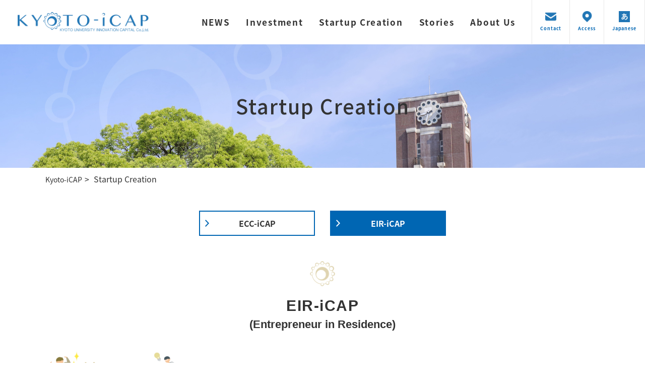

--- FILE ---
content_type: text/html; charset=UTF-8
request_url: https://www.kyoto-unicap.co.jp/en/eir-icap/
body_size: 49181
content:
<!DOCTYPE html>
<html lang="ja">
<head>
<!-- Google Tag Manager -->
<script>(function(w,d,s,l,i){w[l]=w[l]||[];w[l].push({'gtm.start':
new Date().getTime(),event:'gtm.js'});var f=d.getElementsByTagName(s)[0],
j=d.createElement(s),dl=l!='dataLayer'?'&l='+l:'';j.async=true;j.src=
'https://www.googletagmanager.com/gtm.js?id='+i+dl;f.parentNode.insertBefore(j,f);
})(window,document,'script','dataLayer','GTM-PSZJZ2H');</script>
<!-- End Google Tag Manager -->
<meta charset="UTF-8">
<meta http-equiv="X-UA-Compatible" content="IE=edge">
<link rel="icon" href="https://www.kyoto-unicap.co.jp/cms/wp-content/themes/kyoto-unicap2023/icon/favicon.ico" sizes="100x100" />
<link rel="apple-touch-icon-precomposed" href="https://www.kyoto-unicap.co.jp/cms/wp-content/themes/kyoto-unicap2023/icon/favicon.png" />
<meta name="format-detection" content="telephone=no,address=no,email=no">
<meta name="viewport" content="width=device-width,initial-scale=1.0,minimum-scale=1.0,maximum-scale=1.0,user-scalable=no">

<link href="https://fonts.googleapis.com/css2?family=Noto+Sans+JP:wght@400;500;700&display=swap" rel="stylesheet">
<link href="https://fonts.googleapis.com/css2?family=Noto+Serif+JP:wght@300;400;500;700&display=swap" rel="stylesheet">
<!-- slickのCSS -->
<link rel="stylesheet" href="https://cdn.jsdelivr.net/npm/slick-carousel@1.8.1/slick/slick-theme.min.css">
<link rel="stylesheet" href="https://cdn.jsdelivr.net/npm/slick-carousel@1.8.1/slick/slick.min.css">
<link href="https://www.kyoto-unicap.co.jp/cms/wp-content/themes/kyoto-unicap2023/css/style.css?ver=2024040101" rel="stylesheet">
<link href="https://www.kyoto-unicap.co.jp/cms/wp-content/themes/kyoto-unicap2023/css/style_new.css?ver=2024070902" rel="stylesheet">
<link href="https://www.kyoto-unicap.co.jp/cms/wp-content/themes/kyoto-unicap2023/css/adjust.css?ver=2024070702" rel="stylesheet">
<link href="https://www.kyoto-unicap.co.jp/cms/wp-content/themes/kyoto-unicap2023/css/adjust-en.css" rel="stylesheet">
<script src="https://www.kyoto-unicap.co.jp/cms/wp-content/themes/kyoto-unicap2023/js/jquery-2.1.3.min.js"></script>
<script src="https://www.kyoto-unicap.co.jp/cms/wp-content/themes/kyoto-unicap2023/js/wow.min.js"></script>
<script src="https://www.kyoto-unicap.co.jp/cms/wp-content/themes/kyoto-unicap2023/js/master.js"></script>

	<style>img:is([sizes="auto" i], [sizes^="auto," i]) { contain-intrinsic-size: 3000px 1500px }</style>
	
		<!-- All in One SEO 4.8.7 - aioseo.com -->
		<title>EIR-iCAP | Kyoto University Innovation Capital Co.</title>
	<meta name="robots" content="max-image-preview:large" />
	<link rel="canonical" href="https://www.kyoto-unicap.co.jp/en/eir-icap/" />
	<meta name="generator" content="All in One SEO (AIOSEO) 4.8.7" />
		<meta property="og:locale" content="en_US" />
		<meta property="og:site_name" content="Kyoto University Innovation Capital, Co. Ltd." />
		<meta property="og:type" content="article" />
		<meta property="og:title" content="EIR-iCAP | Kyoto University Innovation Capital Co." />
		<meta property="og:url" content="https://www.kyoto-unicap.co.jp/en/eir-icap/" />
		<meta property="og:image" content="https://kyoto-unicap.co.jp/cms/wp-content/uploads/ogp.jpg" />
		<meta property="og:image:secure_url" content="https://kyoto-unicap.co.jp/cms/wp-content/uploads/ogp.jpg" />
		<meta property="article:published_time" content="2023-02-02T03:09:09+00:00" />
		<meta property="article:modified_time" content="2025-08-26T10:14:59+00:00" />
		<meta property="article:publisher" content="https://www.facebook.com/KYOTOiCAP/" />
		<meta name="twitter:card" content="summary" />
		<meta name="twitter:site" content="@Kyoto_iCAP" />
		<meta name="twitter:title" content="EIR-iCAP | Kyoto University Innovation Capital Co." />
		<meta name="twitter:image" content="https://kyoto-unicap.co.jp/cms/wp-content/uploads/ogp.jpg" />
		<script type="application/ld+json" class="aioseo-schema">{
    "@context": "https:\/\/schema.org",
    "@graph": [
        {
            "@type": "BreadcrumbList",
            "@id": "https:\/\/www.kyoto-unicap.co.jp\/en\/eir-icap\/#breadcrumblist",
            "itemListElement": [
                {
                    "@type": "ListItem",
                    "@id": "https:\/\/www.kyoto-unicap.co.jp\/en#listItem",
                    "position": 1,
                    "name": "Home",
                    "item": "https:\/\/www.kyoto-unicap.co.jp\/en",
                    "nextItem": {
                        "@type": "ListItem",
                        "@id": "https:\/\/www.kyoto-unicap.co.jp\/en\/eir-icap\/#listItem",
                        "name": "EIR-iCAP"
                    }
                },
                {
                    "@type": "ListItem",
                    "@id": "https:\/\/www.kyoto-unicap.co.jp\/en\/eir-icap\/#listItem",
                    "position": 2,
                    "name": "EIR-iCAP",
                    "previousItem": {
                        "@type": "ListItem",
                        "@id": "https:\/\/www.kyoto-unicap.co.jp\/en#listItem",
                        "name": "Home"
                    }
                }
            ]
        },
        {
            "@type": "Organization",
            "@id": "https:\/\/www.kyoto-unicap.co.jp\/en\/#organization",
            "name": "Kyoto University Innovation Capital, Co. Ltd.",
            "url": "https:\/\/www.kyoto-unicap.co.jp\/en\/",
            "sameAs": [
                "https:\/\/www.youtube.com\/channel\/UCqc5Sp453RpmBqQHnCrR-gA"
            ]
        },
        {
            "@type": "WebPage",
            "@id": "https:\/\/www.kyoto-unicap.co.jp\/en\/eir-icap\/#webpage",
            "url": "https:\/\/www.kyoto-unicap.co.jp\/en\/eir-icap\/",
            "name": "EIR-iCAP | Kyoto University Innovation Capital Co.",
            "inLanguage": "en-US",
            "isPartOf": {
                "@id": "https:\/\/www.kyoto-unicap.co.jp\/en\/#website"
            },
            "breadcrumb": {
                "@id": "https:\/\/www.kyoto-unicap.co.jp\/en\/eir-icap\/#breadcrumblist"
            },
            "datePublished": "2023-02-02T12:09:09+09:00",
            "dateModified": "2025-08-26T19:14:59+09:00"
        },
        {
            "@type": "WebSite",
            "@id": "https:\/\/www.kyoto-unicap.co.jp\/en\/#website",
            "url": "https:\/\/www.kyoto-unicap.co.jp\/en\/",
            "name": "Kyoto University Innovation Capital, Co. Ltd.",
            "inLanguage": "en-US",
            "publisher": {
                "@id": "https:\/\/www.kyoto-unicap.co.jp\/en\/#organization"
            }
        }
    ]
}</script>
		<!-- All in One SEO -->

<link rel='stylesheet' id='wp-block-library-css' href='https://www.kyoto-unicap.co.jp/cms/wp-includes/css/dist/block-library/style.min.css?ver=6.8.3' type='text/css' media='all' />
<style id='classic-theme-styles-inline-css' type='text/css'>
/*! This file is auto-generated */
.wp-block-button__link{color:#fff;background-color:#32373c;border-radius:9999px;box-shadow:none;text-decoration:none;padding:calc(.667em + 2px) calc(1.333em + 2px);font-size:1.125em}.wp-block-file__button{background:#32373c;color:#fff;text-decoration:none}
</style>
<style id='global-styles-inline-css' type='text/css'>
:root{--wp--preset--aspect-ratio--square: 1;--wp--preset--aspect-ratio--4-3: 4/3;--wp--preset--aspect-ratio--3-4: 3/4;--wp--preset--aspect-ratio--3-2: 3/2;--wp--preset--aspect-ratio--2-3: 2/3;--wp--preset--aspect-ratio--16-9: 16/9;--wp--preset--aspect-ratio--9-16: 9/16;--wp--preset--color--black: #000000;--wp--preset--color--cyan-bluish-gray: #abb8c3;--wp--preset--color--white: #ffffff;--wp--preset--color--pale-pink: #f78da7;--wp--preset--color--vivid-red: #cf2e2e;--wp--preset--color--luminous-vivid-orange: #ff6900;--wp--preset--color--luminous-vivid-amber: #fcb900;--wp--preset--color--light-green-cyan: #7bdcb5;--wp--preset--color--vivid-green-cyan: #00d084;--wp--preset--color--pale-cyan-blue: #8ed1fc;--wp--preset--color--vivid-cyan-blue: #0693e3;--wp--preset--color--vivid-purple: #9b51e0;--wp--preset--gradient--vivid-cyan-blue-to-vivid-purple: linear-gradient(135deg,rgba(6,147,227,1) 0%,rgb(155,81,224) 100%);--wp--preset--gradient--light-green-cyan-to-vivid-green-cyan: linear-gradient(135deg,rgb(122,220,180) 0%,rgb(0,208,130) 100%);--wp--preset--gradient--luminous-vivid-amber-to-luminous-vivid-orange: linear-gradient(135deg,rgba(252,185,0,1) 0%,rgba(255,105,0,1) 100%);--wp--preset--gradient--luminous-vivid-orange-to-vivid-red: linear-gradient(135deg,rgba(255,105,0,1) 0%,rgb(207,46,46) 100%);--wp--preset--gradient--very-light-gray-to-cyan-bluish-gray: linear-gradient(135deg,rgb(238,238,238) 0%,rgb(169,184,195) 100%);--wp--preset--gradient--cool-to-warm-spectrum: linear-gradient(135deg,rgb(74,234,220) 0%,rgb(151,120,209) 20%,rgb(207,42,186) 40%,rgb(238,44,130) 60%,rgb(251,105,98) 80%,rgb(254,248,76) 100%);--wp--preset--gradient--blush-light-purple: linear-gradient(135deg,rgb(255,206,236) 0%,rgb(152,150,240) 100%);--wp--preset--gradient--blush-bordeaux: linear-gradient(135deg,rgb(254,205,165) 0%,rgb(254,45,45) 50%,rgb(107,0,62) 100%);--wp--preset--gradient--luminous-dusk: linear-gradient(135deg,rgb(255,203,112) 0%,rgb(199,81,192) 50%,rgb(65,88,208) 100%);--wp--preset--gradient--pale-ocean: linear-gradient(135deg,rgb(255,245,203) 0%,rgb(182,227,212) 50%,rgb(51,167,181) 100%);--wp--preset--gradient--electric-grass: linear-gradient(135deg,rgb(202,248,128) 0%,rgb(113,206,126) 100%);--wp--preset--gradient--midnight: linear-gradient(135deg,rgb(2,3,129) 0%,rgb(40,116,252) 100%);--wp--preset--font-size--small: 13px;--wp--preset--font-size--medium: 20px;--wp--preset--font-size--large: 36px;--wp--preset--font-size--x-large: 42px;--wp--preset--spacing--20: 0.44rem;--wp--preset--spacing--30: 0.67rem;--wp--preset--spacing--40: 1rem;--wp--preset--spacing--50: 1.5rem;--wp--preset--spacing--60: 2.25rem;--wp--preset--spacing--70: 3.38rem;--wp--preset--spacing--80: 5.06rem;--wp--preset--shadow--natural: 6px 6px 9px rgba(0, 0, 0, 0.2);--wp--preset--shadow--deep: 12px 12px 50px rgba(0, 0, 0, 0.4);--wp--preset--shadow--sharp: 6px 6px 0px rgba(0, 0, 0, 0.2);--wp--preset--shadow--outlined: 6px 6px 0px -3px rgba(255, 255, 255, 1), 6px 6px rgba(0, 0, 0, 1);--wp--preset--shadow--crisp: 6px 6px 0px rgba(0, 0, 0, 1);}:where(.is-layout-flex){gap: 0.5em;}:where(.is-layout-grid){gap: 0.5em;}body .is-layout-flex{display: flex;}.is-layout-flex{flex-wrap: wrap;align-items: center;}.is-layout-flex > :is(*, div){margin: 0;}body .is-layout-grid{display: grid;}.is-layout-grid > :is(*, div){margin: 0;}:where(.wp-block-columns.is-layout-flex){gap: 2em;}:where(.wp-block-columns.is-layout-grid){gap: 2em;}:where(.wp-block-post-template.is-layout-flex){gap: 1.25em;}:where(.wp-block-post-template.is-layout-grid){gap: 1.25em;}.has-black-color{color: var(--wp--preset--color--black) !important;}.has-cyan-bluish-gray-color{color: var(--wp--preset--color--cyan-bluish-gray) !important;}.has-white-color{color: var(--wp--preset--color--white) !important;}.has-pale-pink-color{color: var(--wp--preset--color--pale-pink) !important;}.has-vivid-red-color{color: var(--wp--preset--color--vivid-red) !important;}.has-luminous-vivid-orange-color{color: var(--wp--preset--color--luminous-vivid-orange) !important;}.has-luminous-vivid-amber-color{color: var(--wp--preset--color--luminous-vivid-amber) !important;}.has-light-green-cyan-color{color: var(--wp--preset--color--light-green-cyan) !important;}.has-vivid-green-cyan-color{color: var(--wp--preset--color--vivid-green-cyan) !important;}.has-pale-cyan-blue-color{color: var(--wp--preset--color--pale-cyan-blue) !important;}.has-vivid-cyan-blue-color{color: var(--wp--preset--color--vivid-cyan-blue) !important;}.has-vivid-purple-color{color: var(--wp--preset--color--vivid-purple) !important;}.has-black-background-color{background-color: var(--wp--preset--color--black) !important;}.has-cyan-bluish-gray-background-color{background-color: var(--wp--preset--color--cyan-bluish-gray) !important;}.has-white-background-color{background-color: var(--wp--preset--color--white) !important;}.has-pale-pink-background-color{background-color: var(--wp--preset--color--pale-pink) !important;}.has-vivid-red-background-color{background-color: var(--wp--preset--color--vivid-red) !important;}.has-luminous-vivid-orange-background-color{background-color: var(--wp--preset--color--luminous-vivid-orange) !important;}.has-luminous-vivid-amber-background-color{background-color: var(--wp--preset--color--luminous-vivid-amber) !important;}.has-light-green-cyan-background-color{background-color: var(--wp--preset--color--light-green-cyan) !important;}.has-vivid-green-cyan-background-color{background-color: var(--wp--preset--color--vivid-green-cyan) !important;}.has-pale-cyan-blue-background-color{background-color: var(--wp--preset--color--pale-cyan-blue) !important;}.has-vivid-cyan-blue-background-color{background-color: var(--wp--preset--color--vivid-cyan-blue) !important;}.has-vivid-purple-background-color{background-color: var(--wp--preset--color--vivid-purple) !important;}.has-black-border-color{border-color: var(--wp--preset--color--black) !important;}.has-cyan-bluish-gray-border-color{border-color: var(--wp--preset--color--cyan-bluish-gray) !important;}.has-white-border-color{border-color: var(--wp--preset--color--white) !important;}.has-pale-pink-border-color{border-color: var(--wp--preset--color--pale-pink) !important;}.has-vivid-red-border-color{border-color: var(--wp--preset--color--vivid-red) !important;}.has-luminous-vivid-orange-border-color{border-color: var(--wp--preset--color--luminous-vivid-orange) !important;}.has-luminous-vivid-amber-border-color{border-color: var(--wp--preset--color--luminous-vivid-amber) !important;}.has-light-green-cyan-border-color{border-color: var(--wp--preset--color--light-green-cyan) !important;}.has-vivid-green-cyan-border-color{border-color: var(--wp--preset--color--vivid-green-cyan) !important;}.has-pale-cyan-blue-border-color{border-color: var(--wp--preset--color--pale-cyan-blue) !important;}.has-vivid-cyan-blue-border-color{border-color: var(--wp--preset--color--vivid-cyan-blue) !important;}.has-vivid-purple-border-color{border-color: var(--wp--preset--color--vivid-purple) !important;}.has-vivid-cyan-blue-to-vivid-purple-gradient-background{background: var(--wp--preset--gradient--vivid-cyan-blue-to-vivid-purple) !important;}.has-light-green-cyan-to-vivid-green-cyan-gradient-background{background: var(--wp--preset--gradient--light-green-cyan-to-vivid-green-cyan) !important;}.has-luminous-vivid-amber-to-luminous-vivid-orange-gradient-background{background: var(--wp--preset--gradient--luminous-vivid-amber-to-luminous-vivid-orange) !important;}.has-luminous-vivid-orange-to-vivid-red-gradient-background{background: var(--wp--preset--gradient--luminous-vivid-orange-to-vivid-red) !important;}.has-very-light-gray-to-cyan-bluish-gray-gradient-background{background: var(--wp--preset--gradient--very-light-gray-to-cyan-bluish-gray) !important;}.has-cool-to-warm-spectrum-gradient-background{background: var(--wp--preset--gradient--cool-to-warm-spectrum) !important;}.has-blush-light-purple-gradient-background{background: var(--wp--preset--gradient--blush-light-purple) !important;}.has-blush-bordeaux-gradient-background{background: var(--wp--preset--gradient--blush-bordeaux) !important;}.has-luminous-dusk-gradient-background{background: var(--wp--preset--gradient--luminous-dusk) !important;}.has-pale-ocean-gradient-background{background: var(--wp--preset--gradient--pale-ocean) !important;}.has-electric-grass-gradient-background{background: var(--wp--preset--gradient--electric-grass) !important;}.has-midnight-gradient-background{background: var(--wp--preset--gradient--midnight) !important;}.has-small-font-size{font-size: var(--wp--preset--font-size--small) !important;}.has-medium-font-size{font-size: var(--wp--preset--font-size--medium) !important;}.has-large-font-size{font-size: var(--wp--preset--font-size--large) !important;}.has-x-large-font-size{font-size: var(--wp--preset--font-size--x-large) !important;}
:where(.wp-block-post-template.is-layout-flex){gap: 1.25em;}:where(.wp-block-post-template.is-layout-grid){gap: 1.25em;}
:where(.wp-block-columns.is-layout-flex){gap: 2em;}:where(.wp-block-columns.is-layout-grid){gap: 2em;}
:root :where(.wp-block-pullquote){font-size: 1.5em;line-height: 1.6;}
</style>
<link rel='stylesheet' id='trp-language-switcher-v2-css' href='https://www.kyoto-unicap.co.jp/cms/wp-content/plugins/translatepress-multilingual/assets/css/trp-language-switcher-v2.css?ver=2.10.3' type='text/css' media='all' />
<link rel='stylesheet' id='wp-pagenavi-css' href='https://www.kyoto-unicap.co.jp/cms/wp-content/plugins/wp-pagenavi/pagenavi-css.css?ver=2.70' type='text/css' media='all' />
<script type="text/javascript" src="https://www.kyoto-unicap.co.jp/cms/wp-includes/js/jquery/jquery.min.js?ver=3.7.1" id="jquery-core-js"></script>
<script type="text/javascript" src="https://www.kyoto-unicap.co.jp/cms/wp-includes/js/jquery/jquery-migrate.min.js?ver=3.4.1" id="jquery-migrate-js"></script>
<script type="text/javascript" src="https://www.kyoto-unicap.co.jp/cms/wp-content/plugins/translatepress-multilingual/assets/js/trp-frontend-language-switcher.js?ver=2.10.3" id="trp-language-switcher-js-v2-js"></script>
<link rel="alternate" hreflang="ja" href="https://www.kyoto-unicap.co.jp/eir-icap/"/>
<link rel="alternate" hreflang="en-US" href="https://www.kyoto-unicap.co.jp/en/eir-icap/"/>
<link rel="alternate" hreflang="en" href="https://www.kyoto-unicap.co.jp/en/eir-icap/"/>
<style type="text/css">.recentcomments a{display:inline !important;padding:0 !important;margin:0 !important;}</style>		<style type="text/css" id="wp-custom-css">
			.aligncenter{
	display: block;
	margin-left: auto;
	margin-right: auto;
}

.alignright{
	float: right;
	margin-left: 1.5em;
}

.alignleft{
	float: left;
	margin-right: 1.5em;
}

.trp-editor-action-hover-container {
	margin-top: 50px !important;
	margin-left: -10px !important;
}

.trp-icon.trp-merge,
.trp-icon.trp-split {
  display: none !important;
}		</style>
		
<!-- Global site tag (gtag.js) - Google Analytics -->
<script async src="https://www.googletagmanager.com/gtag/js?id=UA-93049325-1"></script>
<script>
  window.dataLayer = window.dataLayer || [];
  function gtag(){dataLayer.push(arguments);}
  gtag('js', new Date());

  gtag('config', 'UA-93049325-1');
</script>
</head>
<body id="home" class="wp-singular page-template page-template-page-template03 page-template-page-template03-php page page-id-2511 wp-theme-kyoto-unicap2023 translatepress-en_US eir-icap">
<!-- Google Tag Manager (noscript) -->
<noscript><iframe src="https://www.googletagmanager.com/ns.html?id=GTM-PSZJZ2H"
height="0" width="0" style="display:none;visibility:hidden"></iframe></noscript>
<!-- End Google Tag Manager (noscript) -->


<!-- Header// -->
<header class="transition">
<ul class="hidden show-sm d-flex flex-nowrap justify-content-end" id="sp_menu">
	<li class="menu-mail"><a href="https://www.kyoto-unicap.co.jp/en/contact/"><figure><img src="https://www.kyoto-unicap.co.jp/cms/wp-content/themes/kyoto-unicap2023/images/common/ico_mail01.png" alt="Email us"><figcaption>Contact</figcaption></figure></a></li>
	<li class="menu-trigger transition"><i class="material-icons"></i></li>
</ul>
<div class="container w-100">
<div class="row d-flex justify-content-md-between align-content-center flex-lg-nowrap">
	<p class="logo"><a href="https://www.kyoto-unicap.co.jp/en/" class="transition"><img src="https://www.kyoto-unicap.co.jp/cms/wp-content/themes/kyoto-unicap2023/images/common/logo.png" alt="Kyoto University Innovation Capital, Co. Ltd." class="m-auto"></a></p>
	<nav class="d-md-flex align-content-md-center header-navi">
		<ul id="gnav" class="d-md-flex flex-md-nowrap justify-content-md-center">
			<!--
				<li class="hidden show-sm"><a href="https://www.kyoto-unicap.co.jp/en/">ホーム</a></li>
			-->
			<li class="parent">
				<a href="https://www.kyoto-unicap.co.jp/en/topics/">NEWS</a>
			</li>
			<li class="link_business parent">
				<a href="https://www.kyoto-unicap.co.jp/en/investment/">Investment</a>
				<ul class="child">
					<li><a href="https://www.kyoto-unicap.co.jp/en/investment/">Focus</a></li>
					<li class="link_portfolio"><a href="https://www.kyoto-unicap.co.jp/en/portfolio/">Portfolio</a></li>
					<li class="link_faq"><a href="https://www.kyoto-unicap.co.jp/en/faq/">FAQ</a></li>
				</ul>
				<span class="spOnly icon-arrow"></span>
			</li>
			<li class="parent">
				<a href="https://www.kyoto-unicap.co.jp/en/ecc-icap">Startup Creation</a>
				<ul class="child">
					<li><a href="https://www.kyoto-unicap.co.jp/en/ecc-icap">Future Enterepreneur (ECC-iCAP)</a></li>
					<li><a href="https://www.kyoto-unicap.co.jp/en/eir-icap">Entrepreneur in Residence (EIR-iCAP)</a></li>
					<li><a href="https://www.kyoto-unicap.co.jp/en/investment">Scientist</a></li>
				</ul>
				<span class="spOnly icon-arrow"></span>
			</li>
			<li class="parent">
				<a href="https://www.kyoto-unicap.co.jp/en/embark">Stories</a>
				<ul class="child">
					<li><a href="https://www.kyoto-unicap.co.jp/en/embark">Series Embark</a></li>
														</ul>
				<span class="spOnly icon-arrow"></span>
			</li>
			<li class="parent">
				<a href="https://www.kyoto-unicap.co.jp/en/company/">About Us</a>
				<ul class="child">
					<li><a href="https://www.kyoto-unicap.co.jp/en/company">Corporate Information</a></li>
					<li><a href="https://www.kyoto-unicap.co.jp/en/team">Team</a></li>
					<li><a href="https://www.kyoto-unicap.co.jp/en/recruit">Careers</a></li>
				</ul>
				<span class="spOnly icon-arrow"></span>
			</li>
			<li class="hidden show-md"><figure><a href="https://www.kyoto-unicap.co.jp/en/contact/"><img src="https://www.kyoto-unicap.co.jp/cms/wp-content/themes/kyoto-unicap2023/images/common/ico_mail01.png" alt="Contact KYOTO-iCAP"><figcaption>Contact</figcaption></a></figure></li>
			<li class="hidden show-md"><figure><a href="https://www.kyoto-unicap.co.jp/en/company/#access"><img src="https://www.kyoto-unicap.co.jp/cms/wp-content/themes/kyoto-unicap2023/images/common/ico_access01.png" alt="How to access KYOTO-iCAP"><figcaption>Access</figcaption></a></figure></li>
			<li class="hidden show-md"><figure><a href="https://www.kyoto-unicap.co.jp/eir-icap/" data-no-translation><img src="https://www.kyoto-unicap.co.jp/cms/wp-content/themes/kyoto-unicap2023/images/common/ico_lang01.png" alt="KYOTO-iCAP英語サイトへ"><figcaption>Japanese</figcaption></a></figure></li>
		</ul>
		<a href="https://www.kyoto-unicap.co.jp/en/contact/" class="spOnly btn xs btn-02 btn-white btn-contact btn-center">Contact Us</a>
	</nav>
</div>
</div>
</header>
<!-- //Header -->


<main>

<div id="headline">
	<h1 class="title">Startup Creation</h1>
	<p class="sub_title">STARTUP CREATION</p>
</div>


<!-- パンくず -->
<div class="breadcrumb-list">
	<span><a href="https://www.kyoto-unicap.co.jp/en">Kyoto-iCAP</a></span>
	<span>Startup Creation</span>
</div>

<nav id="page_nav" class="col6">
<div class="content">
<ul class="d-md-flex justify-content-center">
	<li><a href="https://www.kyoto-unicap.co.jp/en/ecc-icap/"><span class="link">ECC-iCAP</span></a></li>
	<li><a class="active" href="https://www.kyoto-unicap.co.jp/en/eir-icap/"><span class="link">EIR-iCAP</span></a></li>
</ul>
</div>
</nav>
<article class="section-wrap ecc-icap_section">
<section class="content">
<h2 class="headline-05 text-center"><span class="ja">EIR-iCAP</span> <span class="small">(Entrepreneur in Residence)</span></h2>
<figure class="ecc-icap-chart"><img decoding="async" src="https://www.kyoto-unicap.co.jp/cms/wp-content/themes/kyoto-unicap2023/images/eir-icap/chart-en.jpg" alt="ecc-icap chart diagram" /></figure>
<dl class="ecc-icap_block">
<dt class="text-md-center blue-text">Become CEO through Kyoto-iCAP member!</dt>
<dd>
<p class="text-md-center">Individuals who wish to focus on searching for and learning about university-originated research seeds, as well as on preparatory activities for starting their own business, will be offered the opportunity to work on business creation as a contract employee of KYOTO- iCAP.</p>
<div class="btn-cnt"><a class="btn btn-03 xl btn-gold btn-center btn-inline btn-arrow" href="https://www.kyoto-unicap.co.jp/en/recruit/">View Recruitment Information (Employment Opportunities)</a><a class="btn btn-03 xl btn-blue-02 btn-center btn-inline btn-arrow" href="https://www.youtube.com/playlist?list=PLPjy9SB5w7iuXooiOf_1Ymas-8aCMCXef" target="_blank">EIR in video</a></div></dd>
</dl>
<!-- 客員起業家（EIR）とは -->
<dl class="ecc-icap_block">
<dt class="headline-06">What is a Entrepreneur in Residende (EIR)?</dt>
<dd>
<p>What is an Entrepreneur in Residence (EIR)?<br />
This term refers to those with entrepreneurial experience or those preparing to start a business who are employed by a company with a mission to create a new business, etc.</p>
<figure class="utilization-system-img mb-0">
<figcaption>EIR Utilization Program</figcaption>
<img decoding="async" src="https://www.kyoto-unicap.co.jp/cms/wp-content/themes/kyoto-unicap2023/images/eir-icap/utilization_system-en.jpg" alt="EIR Utilization Program" /></figure>
</dd>
</dl>
<!-- 京都iCAPのEIR実施概要 -->
<dl class="ecc-icap_block">
<dt class="headline-06">Overview of Kyoto iCAP's EIR Implementation</dt>
<dd>
<ul class="ul01">
	<li>Joined iCAP as a venture partner (contract employee status)</li>
	<li>Independence after training and start-up preparation period (1 year renewal, maximum 2 years)</li>
	<li>No restrictions on the nature of the business, no equity ownership prior to starting the business, and investment operations as a venture capital employee.</li>
	<li>The number of EIRs will be limited to a maximum of two at the same time, and a small number of elite members will be assigned to the EIRs.</li>
</ul>
<div class="row ecc-icap-wrap eir-icap-wrap mt-5">
<div class="col-12 col-sm-6 col-md-3 ecc-icap_card eir-icap_card">
<figure><img decoding="async" src="https://www.kyoto-unicap.co.jp/cms/wp-content/themes/kyoto-unicap2023/images/eir-icap/eir_img01.jpg" alt="1. Exploratory training period" /></figure>
<dl>
<dt>1. Exploratory training period</dt>
<dd>
<p>With iCAP's Capitalists as mentors, the program will support multiple start-up cases.</p>
</dd>
</dl>
</div>
<div class="col-12 col-sm-6 col-md-3 pt-5 pt-sm-0 ecc-icap_card eir-icap_card">
<figure><img decoding="async" src="https://www.kyoto-unicap.co.jp/cms/wp-content/themes/kyoto-unicap2023/images/eir-icap/eir_img02.jpg" alt="Stage Gate" /></figure>
<dl>
<dt>Stage Gate</dt>
<dd>
<p>Through entrepreneurial support activities during the exploratory training phase, iCAP will identify planning and implementation skills.</p>
</dd>
</dl>
</div>
<div class="col-12 col-sm-6 col-md-3 pt-5 pt-md-0 ecc-icap_card eir-icap_card">
<figure><img decoding="async" src="https://www.kyoto-unicap.co.jp/cms/wp-content/themes/kyoto-unicap2023/images/eir-icap/eir_img03.jpg" alt="3. Business preparation period" /></figure>
<dl>
<dt>3. Business preparation period</dt>
<dd>
<p>We work closely with the capitalist to develop a business plan as well as management team-up and relationship building with researchers.</p>
</dd>
</dl>
</div>
<div class="col-12 col-sm-6 col-md-3 pt-5 pt-md-0 ecc-icap_card eir-icap_card">
<figure><img decoding="async" src="https://www.kyoto-unicap.co.jp/cms/wp-content/themes/kyoto-unicap2023/images/eir-icap/eir_img04.jpg" alt="4. Startup of a business" /></figure>
<dl>
<dt>4. Startup of a business</dt>
<dd>
<p>Negotiate with iCAP as an entrepreneur. After the investment decision is made, you leave iCAP, register your company, and sign the investment agreement with iCAP.</p>
</dd>
</dl>
</div>
</div>
<!-- end_.row.ecc-icap-wrap -->
<p class="note">No guarantee of start-up or investment is made.</p>
</dd>
</dl>
<!-- ある客員起業家（EIR）の一日 -->
<dl class="ecc-icap_block">
<dt class="headline-06">A Day in the Life of an EIR</dt>
<dd class="d-md-flex justify-content-between time-table-wrap">
<div class="left-area time-table">
<dl class="d-md-flex time-table-line">
<dt>8:30</dt>
<dd><span class="title">Walk to work. Check email and organize today's work.</span> I don't work fixed hours, but I usually come in at about this time.<br />
I moved to Kyoto and my place of work is now within walking distance.</dd>
</dl>
<dl class="d-md-flex time-table-line">
<dt>9:00-10:00</dt>
<dd><span class="title">University Researcher Search</span>Check researcher information on the web and in papers, also referring to the list of visiting researchers. Discuss research topics with the member sitting next to you (who holds a PhD).</dd>
</dl>
<dl class="d-md-flex time-table-line">
<dt>10:00-11:00</dt>
<dd><span class="title">Participate in ongoing project meetings</span>I discovered a new world by being exposed to methods of startup support that go beyond investment.</dd>
</dl>
<dl class="d-md-flex time-table-line">
<dt>11:00-11:30</dt>
<dd><span class="title">1-on-1 meeting with senior capitalists</span>While discussing business questions, he gives me information on the best cake shops in Kyoto.</dd>
</dl>
<dl class="d-md-flex time-table-line">
<dt>11:30-12:30</dt>
<dd><span class="title">lunch break</span>There are many student cafeterias in the neighborhood, but perhaps it is my age that I think the portions are too large.</dd>
</dl>
<dl class="d-md-flex time-table-line">
<dt>12:30-14:30</dt>
<dd><span class="title">Explore and deepen the seeds of commercialization research</span>Daily search. When collecting information in the technology DB, he is enthusiastic that he has found a good seed, but after checking it against the marketing DB and examining it with market size, etc., he is troubled because it seems to be less profitable. Also, I read all the papers by researchers, but struggled with a lot of technical terms.</dd>
</dl>
<dl class="d-md-flex time-table-line">
<dt>14:30-15:30</dt>
<dd><span class="title">Attend in-house curriculum (classroom training) for EIRs</span>It is a learning experience for start-ups, such as business plans and capital policies, as well as learning about the flow of VC operations.</dd>
</dl>
<dl class="d-md-flex time-table-line">
<dt>15:30-17:00</dt>
<dd><span class="title">Online access to lectures in cutting-edge fields</span>I try to have as many opportunities as possible to come in contact with the research results of national universities. I listened to the lecture with excitement to see what kind of seeds of business I could encounter.</dd>
</dl>
<dl class="d-md-flex time-table-line">
<dt>17:00-17:30</dt>
<dd><span class="title">Exchange views with senior capitalists on global trends in deep tech</span>Know that even if you access the research theme once it becomes well-known, that is too late to consider investing in it.</dd>
</dl>
<dl class="d-md-flex time-table-line">
<dt>17:30</dt>
<dd><span class="title">end of work</span> I closed up store early today and made a quick stop to see the temple lit up before heading home.<br />
Telework is scheduled for tomorrow.</dd>
</dl>
<dl class="d-md-flex time-table-line">
<dt>21:00-</dt>
<dd><span class="title">Study time until bedtime</span>Self-study is essential. Today, I studied the technical terms of the paper and recent trends in the field, which I stumbled upon during my search for seeds. I am enjoying the current environment in which I can devote both my working hours and private time to preparing for starting a business.</dd>
</dl>
</div>
<!-- img -->
<div class="right-area pcOnly">
<div class="time-table-img">
<figure class="mb-0"><img fetchpriority="high" decoding="async" src="https://www.kyoto-unicap.co.jp/cms/wp-content/themes/kyoto-unicap2023/images/eir-icap/time_table01.jpg" width="296" height="220" /></figure>
<figure class="mb-0"><img decoding="async" src="https://www.kyoto-unicap.co.jp/cms/wp-content/themes/kyoto-unicap2023/images/eir-icap/time_table04.jpg" width="296" height="220" /></figure>
<figure class="mb-0"><img decoding="async" src="https://www.kyoto-unicap.co.jp/cms/wp-content/themes/kyoto-unicap2023/images/eir-icap/time_table02.jpg" width="296" height="220" /></figure>
<figure class="mb-0"><img loading="lazy" decoding="async" src="https://www.kyoto-unicap.co.jp/cms/wp-content/themes/kyoto-unicap2023/images/eir-icap/time_table03.jpg" width="296" height="220" /></figure>
</div>
</div>
</dd>
</dl>
<!-- 実績 -->
<dl class="ecc-icap_block">
<dt class="headline-06">track record</dt>
<dd>
<table class="tab00">
<tbody>
<tr>
<th style="font-weight: normal;">May 1, 2025</th>
<td>
<p>One EIR has been appointed.</p>
</td>
</tr>
<tr>
<th style="font-weight: normal;">April 2025</th>
<td>
<p>1 EIR established a new company based on the research results of Prof. Omori, Institute for Molecular Science and Prof. Takahashi, Graduate School of Science, Kyoto University</p>
</td>
</tr>
<tr>
<th style="font-weight: normal;">January 28, 2025</th>
<td>
<p>Atsushi Mazawa, former EIR (now CEO of Rhinoflux Corporation) and Executive Officer Yagi<a href="https://www.kyoto-unicap.co.jp/en/embark/rhinoflux1/">Dialogue Article</a>is now available to the public.</p>
</td>
</tr>
<tr>
<th style="font-weight: normal;">January 1, 2025</th>
<td>
<p>One EIR has been appointed.</p>
</td>
</tr>
<tr>
<th style="font-weight: normal;">July 1, 2024</th>
<td>
<p>One EIR has been appointed.</p>
</td>
</tr>
<tr>
<th style="font-weight: normal;">April 2024</th>
<td>
<p>1 EIR established a new company based on the research results of Dr. Ashida, Lecturer, Graduate School of Engineering, Kyoto University.</p>
</td>
</tr>
<tr>
<th style="font-weight: normal;">February 1, 2023</th>
<td>One EIR has been appointed.</td>
</tr>
<tr>
<th style="font-weight: normal;">January 1, 2023</th>
<td>One EIR has been appointed.</td>
</tr>
<tr>
<th style="font-weight: normal;">August 10, 2022</th>
<td>EIR job fair was held.</td>
</tr>
</tbody>
</table>
<div class="btn-cnt"><a class="btn btn-03 xl btn-gold btn-center btn-inline btn-arrow" href="https://www.kyoto-unicap.co.jp/en/recruit/">View Recruitment Information (Employment Opportunities)</a><a class="btn btn-03 xl btn-blue-02 btn-center btn-inline btn-arrow" href="https://www.youtube.com/playlist?list=PLPjy9SB5w7iuXooiOf_1Ymas-8aCMCXef" target="_blank">EIR in video</a></div></dd>
</dl>
</section>
</article>
<!-- ストーリーズ -->
<article class="section-wrap pt-0">
<section class="content"><!-- 2カラム ストーリー --> <div class="row justify-content-center support-card-wrap story-card-wrap">
	<div class="col-12 col-md-6 story-card">
		<a href="https://www.kyoto-unicap.co.jp/en/embark" class="variableBox">
			<figure class="image inner">
				<img decoding="async" src="https://www.kyoto-unicap.co.jp/cms/wp-content/themes/kyoto-unicap2023/images/index/story_img01.jpg" alt="Series Embark" class="pic">
			</figure>
			<div class="text">
				<h3 class="headline-04 text-center"><span class="ja" data-no-translation>SERIES EMBARK</span><span class="en">SERIES EMBARK</span></h3>
				<p class="text-center">About Kyoto iCAP's relationship with the companies we support<br>Here are some of the various stories.</p>
			</div>
		</a>
	</div>
		</div></section>
</article>







<!-- お問い合わせ -->
<article id="contact" class="section-wrap bg-blue p-small">
    <section class="content contact-wrap">
      <h2 class="headline-01 text-center white small"><span class="ja">Contact Us</span><span class="en">CONTACT</span></h2>
      <p class="text-md-center">Please feel free to contact us if you have any questions or concerns.</p>
      <a href="https://www.kyoto-unicap.co.jp/en/contact/" class="btn lg btn-02 btn-white btn-contact btn-center">Inquiry Form</a>
    </section>
  </article>
</main>



<!-- Footer// -->
<footer class="footer">
	<div class="footer-inner">
		<div class="row mx-0 just-content-between flex-row-reverse">
				
			<div id="fnav" class="col-12 col-lg-8 px-0">
				<nav class="footer-nav">
					<ul class="d-flex flex-wrap top-nav">
						<li class="parent">
							<a href="https://www.kyoto-unicap.co.jp/en/investment/">Investment</a>
							<ul class="child">
								<li><a href="https://www.kyoto-unicap.co.jp/en/investment/">Focus</a></li>
								<li><a href="https://www.kyoto-unicap.co.jp/en/portfolio/">Portfolio</a></li>
								<li><a href="https://www.kyoto-unicap.co.jp/en/faq/">FAQ</a></li>
							</ul>
						</li>
						<li class="parent">
							<a href="https://www.kyoto-unicap.co.jp/en/ecc-icap/">Startup Creation</a>
							<ul class="child">
								<li><a href="https://www.kyoto-unicap.co.jp/en/ecc-icap/">Future Enterepreneur (ECC-iCAP)</a></li>
								<li><a href="https://www.kyoto-unicap.co.jp/en/eir-icap/">Entrepreneur in Residence (EIR-iCAP)</a></li>
								<li><a href="https://www.kyoto-unicap.co.jp/en/investment/">Scientist</a></li>
							</ul>
						</li>
						<li class="parent">
							<a href="https://www.kyoto-unicap.co.jp/en/embark/">Stories</a>
							<ul class="child">
								<li><a href="https://www.kyoto-unicap.co.jp/en/embark/">Series Embark</a></li>
								<!--
								<li><a href="https://www.kyoto-unicap.co.jp/en/">「EXIT」ストーリー</a></li>
							  -->
							</ul>
						</li>
						<li class="parent">
							<a href="https://www.kyoto-unicap.co.jp/en/company/">About Us</a>
							<ul class="child">
								<li><a href="https://www.kyoto-unicap.co.jp/en/company/">Corporate Information</a></li>
								<li><a href="https://www.kyoto-unicap.co.jp/en/team/">Team</a></li>
								<li><a href="https://www.kyoto-unicap.co.jp/en/recruit/">Careers</a></li>
							</ul>
						</li>
					</ul>
										<ul class="d-flex flex-wrap bottom-nav">
						<li class="parent"><a href="https://www.kyoto-unicap.co.jp/en/topics/">NEWS</a></li>
						<li class="parent"><a href="https://www.kyoto-unicap.co.jp/en/link/">Public-Private Investment Funds / Links</a></li>
						<li class="parent"><a href="https://www.kyoto-unicap.co.jp/en/privacy/">Privacy Policy</a></li>
						<li class="parent"><a href="https://www.kyoto-unicap.co.jp/en/harassment-policy/">Harassment Eradication Policy</a></li>
						<li class="parent"><a href="https://www.kyoto-unicap.co.jp/eir-icap/" data-no-translation>Japanese</a></li>
					</ul>
				</nav>
			</div><!-- end_#fnav -->

			<div class="col-12 col-lg-4 px-0 logo-wrap">
				<figure class="footer-logo"><a href="https://www.kyoto-unicap.co.jp/en/"><img src="https://www.kyoto-unicap.co.jp/cms/wp-content/themes/kyoto-unicap2023/images/common/logo.png" alt="Kyoto University Innovation Capital, Co. Ltd." class="m-auto"></a></figure>
				<p class="addr">
					36-1 Yoshida Honmachi, Sakyo-ku, Kyoto 606-8317, Japan<br>
					Kyoto University, International Science Innovation Building East Bldg. 4F
				</p>
				<ul id="sns" class="d-flex sns-list">
					<li><a href="https://www.facebook.com/KYOTOiCAP/" target="_blank" rel="noopener"><img src="https://www.kyoto-unicap.co.jp/cms/wp-content/themes/kyoto-unicap2023/images/common/icon_fb.png" alt="Kyoto University Innovation Capital Corporation Official Facebook" width="28" height="28"></a></li>
					<li><a href="https://twitter.com/Kyoto_iCAP" target="_blank" rel="noopener"><img src="https://www.kyoto-unicap.co.jp/cms/wp-content/themes/kyoto-unicap2023/images/common/icon_x.png" alt="Kyoto University Innovation Capital Corporation Official Twitter" width="34" height="29"></a></li>
					<li><a href="https://www.youtube.com/channel/UCqc5Sp453RpmBqQHnCrR-gA/" target="_blank" rel="noopener"><img src="https://www.kyoto-unicap.co.jp/cms/wp-content/themes/kyoto-unicap2023/images/common/icon_youtube.png" alt="Kyoto University Innovation Capital Corporation Official Youtube" width="32" height="32"></a></li>
				</ul>
			</div>

		</div><!-- end_row -->
		<p id="copyright">Copyright (C)　Kyoto University Innovation Capital Co., Ltd. All Rights Reserved.</p>
	</div><!-- end_footer-inner -->
	<a id="pagetop" href="#home"><img src="https://www.kyoto-unicap.co.jp/cms/wp-content/themes/kyoto-unicap2023/images/common/arrow_top.png" alt="Page Top" width="14" height="23"></a>
</footer>
<!-- //Footer -->






<script src="https://www.kyoto-unicap.co.jp/cms/wp-content/themes/kyoto-unicap2023/js/jquery-2.1.3.min.js"></script>
<script src="https://cdn.jsdelivr.net/npm/slick-carousel@1.8.1/slick/slick.min.js"></script>
<script>
	// ======================================
  // ヘッダーメガメニュー
  // ======================================
  let windowWidth;
  let device = '';
  
  megaMenu();

  $(window).on("resize", function() { megaMenu(); });
	function megaMenu() {
    windowWidth = $(window).width();
    let flag = 'close';
    if (windowWidth >= 768 && device != 'pc') {
      device = 'pc';
      // PC時
    } else if (windowWidth < 768 && device != 'sp') {
      device = 'sp';
      // SP時
      // $('#gnav > li').hover(function() {
			// 	$(this).addClass("open");
			// 	$(this).find('.child').stop().slideDown();
      //   flag = 'open';
      // }, function() {
			// 	$(this).removeClass("open");
      //   $(this).find('.child').stop().slideUp();
      //   flag = 'close';
      // });

			$('#gnav > li .icon-arrow').on('click', function(event){
        event.preventDefault();
				// $(this).parent().toggleClass("open");
 
        if($(this).parent().hasClass('open')){
					$(this).parent().removeClass("open");
					$(this).parent().find('.child').stop().slideUp();
					flag = 'close';
        } else {
					$(this).parent().addClass("open");
					$(this).parent().find('.child').stop().slideDown();
					flag = 'open';
        }
      });

      // var clickEventType=((window.ontouchstart!==null)?'click':'touchstart');
      // $('#headerMenu .toggle-button').on(clickEventType, function() {
      //   if (flag =='close') {
      //     flag = 'open';
      //     $(this).prev('ul').stop().slideDown();
      //     $(this).addClass('is-open');
      //     event.preventDefault();
      //   } else {
      //     flag = 'close';
      //     $(this).prev('ul').stop().slideUp();
      //     $(this).removeClass('is-open');
      //     event.preventDefault();
      //   }
      // });
    }
  }
	
	// スライダー
	/* １つ目のスライダーのオプション */
	$('#logo-slider01').slick({
		autoplay: true, // 自動でスクロール
		autoplaySpeed: 0, // 自動再生のスライド切り替えまでの時間を設定
		speed: 2500, // スライドが流れる速度を設定
		cssEase: "linear", // スライドの流れ方を等速に設定
		swipe: false, // 操作による切り替えはさせない
		arrows: false, // 矢印非表示
		pauseOnFocus: false, // スライダーをフォーカスした時にスライドを停止させるか
		pauseOnHover: false, // スライダーにマウスホバーした時にスライドを停止させるか
		variableWidth:true,
	});
	/* 数秒後スライダースタート */
	$(function(){
		setTimeout(function(){
			/* ２つ目のスライダーのオプション */
			$('#logo-slider02').slick({
				autoplay: true, // 自動でスクロール
				autoplaySpeed: 0, // 自動再生のスライド切り替えまでの時間を設定
				speed: 2500, // スライドが流れる速度を設定
				cssEase: "linear", // スライドの流れ方を等速に設定
				swipe: false, // 操作による切り替えはさせない
				arrows: false, // 矢印非表示
				pauseOnFocus: false, // スライダーをフォーカスした時にスライドを停止させるか
				pauseOnHover: false, // スライダーにマウスホバーした時にスライドを停止させるか
				variableWidth:true,
			});
		},1250);
	});
</script>

<template id="tp-language" data-tp-language="en_US"></template><script type="speculationrules">
{"prefetch":[{"source":"document","where":{"and":[{"href_matches":"\/en\/*"},{"not":{"href_matches":["\/cms\/wp-*.php","\/cms\/wp-admin\/*","\/cms\/wp-content\/uploads\/*","\/cms\/wp-content\/*","\/cms\/wp-content\/plugins\/*","\/cms\/wp-content\/themes\/kyoto-unicap2023\/*","\/en\/*\\?(.+)"]}},{"not":{"selector_matches":"a[rel~=\"nofollow\"]"}},{"not":{"selector_matches":".no-prefetch, .no-prefetch a"}}]},"eagerness":"conservative"}]}
</script>
<script src="//www.google.com/recaptcha/api.js" async defer></script>
<script type="text/javascript">
jQuery(document ).ready(function() {
	// reCAPTCHAの挿入
	jQuery( '.mw_wp_form_input button, .mw_wp_form_input input[type="submit"]' ).before( '<div data-callback="syncerRecaptchaCallback" data-sitekey="6LeZK40kAAAAAJ_868DgfRkJv8NneMEkcxqj_fYo" class="g-recaptcha"></div>' );
	// [input] Add disabled to input or button
	//jQuery( '.mw_wp_form_input button, .mw_wp_form_input input[type="submit"]' ).attr( "disabled", "disabled" );
	// [confirm] Remove disabled
	jQuery( '.mw_wp_form_confirm input, .mw_wp_form_confirm select, .mw_wp_form_confirm textarea, .mw_wp_form_confirm button' ).removeAttr( 'disabled' );
});
// reCAPTCHA Callback
function syncerRecaptchaCallback( code ) {
	if(code != "") {
		jQuery( '.mw_wp_form_input button, .mw_wp_form_input input[type="submit"]' ).removeAttr( 'disabled' );
	}
}
</script>
<style type="text/css">
.submit-area { height: 10rem; }
.g-recaptcha { margin: -1.5rem auto 2rem auto; }</style>
<script type="text/javascript" id="trp-dynamic-translator-js-extra">
/* <![CDATA[ */
var trp_data = {"trp_custom_ajax_url":"https:\/\/www.kyoto-unicap.co.jp\/cms\/wp-content\/plugins\/translatepress-multilingual\/includes\/trp-ajax.php","trp_wp_ajax_url":"https:\/\/www.kyoto-unicap.co.jp\/cms\/wp-admin\/admin-ajax.php","trp_language_to_query":"en_US","trp_original_language":"ja","trp_current_language":"en_US","trp_skip_selectors":["[data-no-translation]","[data-no-dynamic-translation]","[data-trp-translate-id-innertext]","script","style","head","trp-span","translate-press","[data-trp-translate-id]","[data-trpgettextoriginal]","[data-trp-post-slug]"],"trp_base_selectors":["data-trp-translate-id","data-trpgettextoriginal","data-trp-post-slug"],"trp_attributes_selectors":{"text":{"accessor":"outertext","attribute":false},"block":{"accessor":"innertext","attribute":false},"image_src":{"selector":"img[src]","accessor":"src","attribute":true},"submit":{"selector":"input[type='submit'],input[type='button'], input[type='reset']","accessor":"value","attribute":true},"placeholder":{"selector":"input[placeholder],textarea[placeholder]","accessor":"placeholder","attribute":true},"title":{"selector":"[title]","accessor":"title","attribute":true},"a_href":{"selector":"a[href]","accessor":"href","attribute":true},"button":{"accessor":"outertext","attribute":false},"option":{"accessor":"innertext","attribute":false},"aria_label":{"selector":"[aria-label]","accessor":"aria-label","attribute":true},"video_src":{"selector":"video[src]","accessor":"src","attribute":true},"video_poster":{"selector":"video[poster]","accessor":"poster","attribute":true},"video_source_src":{"selector":"video source[src]","accessor":"src","attribute":true},"audio_src":{"selector":"audio[src]","accessor":"src","attribute":true},"audio_source_src":{"selector":"audio source[src]","accessor":"src","attribute":true},"picture_image_src":{"selector":"picture image[src]","accessor":"src","attribute":true},"picture_source_srcset":{"selector":"picture source[srcset]","accessor":"srcset","attribute":true},"image_alt":{"selector":"img[alt]","accessor":"alt","attribute":true},"meta_desc":{"selector":"meta[name=\"description\"],meta[property=\"og:title\"],meta[property=\"og:description\"],meta[property=\"og:site_name\"],meta[property=\"og:image:alt\"],meta[name=\"twitter:title\"],meta[name=\"twitter:description\"],meta[name=\"twitter:image:alt\"],meta[name=\"DC.Title\"],meta[name=\"DC.Description\"],meta[property=\"article:section\"],meta[property=\"article:tag\"]","accessor":"content","attribute":true},"page_title":{"selector":"title","accessor":"innertext","attribute":false},"meta_desc_img":{"selector":"meta[property=\"og:image\"],meta[property=\"og:image:secure_url\"],meta[name=\"twitter:image\"]","accessor":"content","attribute":true}},"trp_attributes_accessors":["outertext","innertext","src","value","placeholder","title","href","aria-label","poster","srcset","alt","content"],"gettranslationsnonceregular":"db85855da7","showdynamiccontentbeforetranslation":"","skip_strings_from_dynamic_translation":[],"skip_strings_from_dynamic_translation_for_substrings":{"href":["amazon-adsystem","googleads","g.doubleclick"]},"duplicate_detections_allowed":"100","trp_translate_numerals_opt":"no","trp_no_auto_translation_selectors":["[data-no-auto-translation]"]};
/* ]]> */
</script>
<script type="text/javascript" src="https://www.kyoto-unicap.co.jp/cms/wp-content/plugins/translatepress-multilingual/assets/js/trp-translate-dom-changes.js?ver=2.10.3" id="trp-dynamic-translator-js"></script>
</body>
</html>

--- FILE ---
content_type: text/css
request_url: https://www.kyoto-unicap.co.jp/cms/wp-content/themes/kyoto-unicap2023/css/style.css?ver=2024040101
body_size: 6042
content:
@charset "utf-8";
/*
Theme Name: 京都大学イノベーションキャピタル株式会社
*/
@import url("bootstrap.min.css");
@import url("base.css");
@import url("default.css");
@import url("layout.css?202104");
@import url("wow.css");
@import url("jquery.fancybox.min.css");
@import url("slick.css");
@import url("slick-theme.css");

/* noto-sans-jp-300 - latin_japanese */
@font-face {
  font-family: 'Noto Sans JP';
  font-style: normal;
  font-weight: 300;
  src: url('../fonts/noto-sans-jp-v24-latin_japanese-300.eot'); /* IE9 Compat Modes */
  src: local('Noto Sans Japanese Light'), local('NotoSansJapanese-Light'),
       url('../fonts/noto-sans-jp-v24-latin_japanese-300.eot?#iefix') format('embedded-opentype'), /* IE6-IE8 */
       url('../fonts/noto-sans-jp-v24-latin_japanese-300.woff2') format('woff2'), /* Super Modern Browsers */
       url('../fonts/noto-sans-jp-v24-latin_japanese-300.woff') format('woff'), /* Modern Browsers */
       url('../fonts/noto-sans-jp-v24-latin_japanese-300.ttf') format('truetype'), /* Safari, Android, iOS */
       url('../fonts/noto-sans-jp-v24-latin_japanese-300.svg#NotoSansJP') format('svg'); /* Legacy iOS */
}
/* noto-sans-jp-regular - latin_japanese */
@font-face {
  font-family: 'Noto Sans JP';
  font-style: normal;
  font-weight: 400;
  src: url('../fonts/noto-sans-jp-v24-latin_japanese-regular.eot'); /* IE9 Compat Modes */
  src: local('Noto Sans Japanese Regular'), local('NotoSansJapanese-Regular'),
       url('../fonts/noto-sans-jp-v24-latin_japanese-regular.eot?#iefix') format('embedded-opentype'), /* IE6-IE8 */
       url('../fonts/noto-sans-jp-v24-latin_japanese-regular.woff2') format('woff2'), /* Super Modern Browsers */
       url('../fonts/noto-sans-jp-v24-latin_japanese-regular.woff') format('woff'), /* Modern Browsers */
       url('../fonts/noto-sans-jp-v24-latin_japanese-regular.ttf') format('truetype'), /* Safari, Android, iOS */
       url('../fonts/noto-sans-jp-v24-latin_japanese-regular.svg#NotoSansJP') format('svg'); /* Legacy iOS */
}
/* noto-sans-jp-700 - japanese_latin */
@font-face {
  font-family: 'Noto Sans JP';
  font-style: normal;
  font-weight: 700;
  src: url('../fonts/noto-sans-jp-v24-japanese_latin-700.eot'); /* IE9 Compat Modes */
  src: local('Noto Sans Japanese Bold'), local('NotoSansJapanese-Bold'),
       url('../fonts/noto-sans-jp-v24-japanese_latin-700.eot?#iefix') format('embedded-opentype'), /* IE6-IE8 */
       url('../fonts/noto-sans-jp-v24-japanese_latin-700.woff2') format('woff2'), /* Super Modern Browsers */
       url('../fonts/noto-sans-jp-v24-japanese_latin-700.woff') format('woff'), /* Modern Browsers */
       url('../fonts/noto-sans-jp-v24-japanese_latin-700.ttf') format('truetype'), /* Safari, Android, iOS */
       url('../fonts/noto-sans-jp-v24-japanese_latin-700.svg#NotoSansJP') format('svg'); /* Legacy iOS */
}
/* noto-serif-jp-regular - japanese_latin */
@font-face {
  font-family: 'Noto Serif JP';
  font-style: normal;
  font-weight: 400;
  src: url('../fonts/noto-serif-jp-v7-japanese_latin-regular.eot'); /* IE9 Compat Modes */
  src: local('Noto Serif JP'), local('NotoSerifJP-Regular'),
       url('../fonts/noto-serif-jp-v7-japanese_latin-regular.eot?#iefix') format('embedded-opentype'), /* IE6-IE8 */
       url('../fonts/noto-serif-jp-v7-japanese_latin-regular.woff2') format('woff2'), /* Super Modern Browsers */
       url('../fonts/noto-serif-jp-v7-japanese_latin-regular.woff') format('woff'), /* Modern Browsers */
       url('../fonts/noto-serif-jp-v7-japanese_latin-regular.ttf') format('truetype'), /* Safari, Android, iOS */
       url('../fonts/noto-serif-jp-v7-japanese_latin-regular.svg#NotoSerifJP') format('svg'); /* Legacy iOS */
}


/* bebas-neue-regular - latin */
@font-face {
  font-family: 'Bebas Neue';
  font-style: normal;
  font-weight: 400;
  src: url('../fonts/bebas-neue-v1-latin-regular.eot'); /* IE9 Compat Modes */
  src: local('Bebas Neue Regular'), local('BebasNeue-Regular'),
       url('../fonts/bebas-neue-v1-latin-regular.eot?#iefix') format('embedded-opentype'), /* IE6-IE8 */
       url('../fonts/bebas-neue-v1-latin-regular.woff2') format('woff2'), /* Super Modern Browsers */
       url('../fonts/bebas-neue-v1-latin-regular.woff') format('woff'), /* Modern Browsers */
       url('../fonts/bebas-neue-v1-latin-regular.ttf') format('truetype'), /* Safari, Android, iOS */
       url('../fonts/bebas-neue-v1-latin-regular.svg#BebasNeue') format('svg'); /* Legacy iOS */
}

/* Akrobat */
@font-face {font-family: "Akrobat"; src: url("../fonts/245542395e20f1a834aa2498ef7d6afa.eot"); src: url("../fonts/245542395e20f1a834aa2498ef7d6afa.eot?#iefix") format("embedded-opentype"), url("../fonts/245542395e20f1a834aa2498ef7d6afa.woff2") format("woff2"), url("../fonts/245542395e20f1a834aa2498ef7d6afa.woff") format("woff"), url("../fonts/245542395e20f1a834aa2498ef7d6afa.ttf") format("truetype"), url("../fonts/245542395e20f1a834aa2498ef7d6afa.svg#Akrobat") format("svg"); }

/* gfs-didot-regular - greek */
@font-face {
  font-family: 'GFS Didot';
  font-style: normal;
  font-weight: 400;
  src: url('../fonts/gfs-didot-v9-greek-regular.eot'); /* IE9 Compat Modes */
  src: local('GFS Didot Regular'), local('GFSDidot-Regular'),
       url('../fonts/gfs-didot-v9-greek-regular.eot?#iefix') format('embedded-opentype'), /* IE6-IE8 */
       url('../fonts/gfs-didot-v9-greek-regular.woff2') format('woff2'), /* Super Modern Browsers */
       url('../fonts/gfs-didot-v9-greek-regular.woff') format('woff'), /* Modern Browsers */
       url('../fonts/gfs-didot-v9-greek-regular.ttf') format('truetype'), /* Safari, Android, iOS */
       url('../fonts/gfs-didot-v9-greek-regular.svg#GFSDidot') format('svg'); /* Legacy iOS */
}



@font-face {
  font-family: 'Material Icons';
  font-style: normal;
  font-weight: 400;
  src: url(../fonts/MaterialIcons-Regular.eot); /* For IE6-8 */
  src: local('Material Icons'),
    local('MaterialIcons-Regular'),
    url(../fonts/MaterialIcons-Regular.woff2) format('woff2'),
    url(../fonts/MaterialIcons-Regular.woff) format('woff'),
    url(../fonts/MaterialIcons-Regular.ttf) format('truetype');
}

--- FILE ---
content_type: text/css
request_url: https://www.kyoto-unicap.co.jp/cms/wp-content/themes/kyoto-unicap2023/css/style_new.css?ver=2024070902
body_size: 44121
content:
@charset "UTF-8";
:root {
  --delay: 0;
  --duration: 800ms;
  --iterations: 1;
}

.headline-01 {
  margin-bottom: 3rem;
}
.headline-01 span {
  display: block;
}
.headline-01 span + span {
  margin-top: 0.6rem;
}
.headline-01 .ja {
  color: #333;
  font-size: 4.5rem;
  line-height: 1.6;
}
.headline-01 .en {
  color: #0066B3;
  font-family: "Noto Serif JP", serif;
  font-size: 2rem;
  line-height: 1.45;
}
.headline-01.d-md-flex {
  margin-bottom: 2rem;
}
.headline-01.d-md-flex span + span {
  margin-left: 2rem;
}
.headline-01.white span {
  color: #fff;
}
.headline-01.small .ja {
  font-size: 3.6rem;
  line-height: 1.6111111111;
}
.headline-01.small .en {
  font-size: 1.8rem;
  line-height: 1.4444444444;
}
.headline-02 {
  color: #0066B3;
  font-size: 3.6rem;
  line-height: 1.6111111111;
}
.headline-03 {
  color: #fff;
}
.headline-03 span {
  display: block;
}
.headline-03 .en {
  font-weight: bold;
  font-size: 3.2rem;
  line-height: 1.0625;
}
.headline-03 .ja {
  font-weight: bold;
  font-size: 2.4rem;
  line-height: 1.4166666667;
}
.headline-03.skyblue {
  color: #00A1E9;
}
.headline-03.blue {
  color: #0066B3;
}
.headline-04 {
  color: #fff;
}
.headline-04 span {
  display: block;
}
.headline-04 .ja {
  font-weight: bold;
  font-size: 3.2rem;
  line-height: 1.625;
}
.headline-04 .en {
  font-family: "Noto Serif JP", serif;
  font-size: 1.6rem;
  line-height: 1.4375;
}
.headline-05 {
  margin-bottom: 4.5rem;
}
.headline-05 span {
  display: block;
}
.headline-05 .ja {
  color: #333;
  letter-spacing: 0.05em;
  font-family: "游ゴシック体", YuGothic, "游ゴシック", "Yu Gothic", sans-serif;
  font-weight: bold;
  font-size: 3rem;
  line-height: 1.2666666667;
}
.headline-05 .ja::before {
  content: "";
  width: 5rem;
  height: 5rem;
  margin: 0 auto 2rem auto;
  display: block;
  background: url(../images/common/headline_ico.png) no-repeat center/contain;
}
.headline-05 .en {
  margin-top: 0.5rem;
  color: #0066B3;
  font-family: "Noto Serif JP", serif;
  font-size: 1.8rem;
  line-height: 1.4444444444;
}
.headline-05 .small {
  margin-top: 1rem;
  font-family: "游ゴシック体", YuGothic, "游ゴシック", "Yu Gothic", sans-serif;
  font-weight: bold;
  font-size: 2.2rem;
}
.headline-06 {
  margin-bottom: 3rem;
  padding-bottom: 0.9rem;
  border-bottom: 3px solid #0066B3;
  color: #333;
  font-family: "游ゴシック体", YuGothic, "游ゴシック", "Yu Gothic", sans-serif;
  font-weight: bold;
  font-size: 2.4rem;
  line-height: 1.5;
}
.headline-07 {
  margin-bottom: 3rem;
  color: #333;
  font-family: "游ゴシック体", YuGothic, "游ゴシック", "Yu Gothic", sans-serif;
  font-weight: bold;
  font-size: 2rem;
  line-height: 1.2;
}

.btn {
  display: -webkit-box;
  display: -webkit-flex;
  display: -ms-flexbox;
  display: flex;
  -webkit-box-align: center;
  -webkit-align-items: center;
      -ms-flex-align: center;
          align-items: center;
  -webkit-box-pack: center;
  -webkit-justify-content: center;
      -ms-flex-pack: center;
          justify-content: center;
  text-decoration: none;
}
.btn:hover {
  opacity: 0.9;
}
.btn-01 {
  margin-top: 3rem;
  padding: 1rem 2rem;
  font-weight: bold;
  font-size: 1.6rem;
}
.btn-02 {
  margin-top: 3rem;
  padding: 2.4rem 3rem;
  font-weight: bold;
  font-size: 1.8rem;
}
.btn-03 {
  margin-top: 5rem;
  padding: 2.5rem 3rem;
  font-weight: bold;
  font-size: 2.3rem;
}
.btn.xxs {
  width: 21rem;
  height: 5rem;
}
.btn.xs {
  width: 24.9rem;
  height: 6.6rem;
}
.btn.sm {
  width: 23.8rem;
  height: 5.6rem;
}
.btn.md {
  width: 31.5rem;
  height: 6.1rem;
}
.btn.lg {
  width: 30.6rem;
  max-width: 100%;
  height: 6.5rem;
}
.btn.xl {
  width: 47.5rem;
  max-width: 100%;
  height: 8.1rem;
}
.btn-submit {
  width: 27.8rem;
  max-width: 100%;
  height: 5rem;
  margin-top: 0;
}
.btn-blue {
  background-color: #0066B3;
  color: #fff;
}
.btn-blue:hover {
  color: #fff;
  opacity: 0.9;
}
.btn-white {
  background-color: #fff;
  color: #0066B3;
}
.btn-white:hover {
  color: #0066B3;
  opacity: 0.9;
}
.btn-gold {
  background-color: #C3B06F;
  color: #fff;
}
.btn-gold:hover {
  color: #fff;
  opacity: 0.9;
}
.btn-center {
  margin-right: auto;
  margin-left: auto;
}
.btn.btn-arrow {
  position: relative;
}
.btn.btn-arrow::before {
  content: "";
  width: 0.8rem;
  height: 1.4rem;
  position: absolute;
  left: 2rem;
  background: url(../images/common/arrow_right_wht.png) no-repeat center/contain;
}
.btn.btn-arrow.xl::before {
  content: "";
  width: 1.2rem;
  height: 2rem;
}
.btn.btn-contact {
  position: relative;
}
.btn.btn-contact::before {
  content: "";
  width: 2.4rem;
  height: 1.8rem;
  margin-right: 1.5rem;
  background: url(../images/common/icon_mail.png) no-repeat center/contain;
}

body {
  color: #333;
}

.section-wrap {
  padding: 9rem 1.5rem;
  position: relative;
}
.section-wrap.p-height {
  padding: 10rem 1.5rem;
}
.section-wrap + .p-height {
  margin-top: 3rem;
}
.section-wrap.border-top {
  border-top: 1px solid #CCC;
}
.section-wrap.p-small {
  padding-top: 6rem;
  padding-bottom: 6rem;
}

.content {
  width: 110rem;
  max-width: 100%;
  margin: 0 auto;
}
.content + .content {
  margin-top: 6rem;
}

.bg-gray {
  background-color: #F6F6F6;
}
.bg-gray02 {
  background-color: #FAFAF8;
}
.bg-blue {
  background-color: #0066B3;
  border-top: none;
}
.bg-img::before {
  content: "";
  position: absolute;
  top: 0;
  right: 0;
  bottom: 0;
  left: 0;
  background-color: rgba(0, 0, 0, 0.5);
}
.bg-company {
  background: url(../images/index/bg_01.jpg) no-repeat center/cover;
}

@media screen and (max-width: 979px) {
  .pcOnly {
    display: none;
  }
}
@media screen and (min-width: 980px) {
  .tabOnly {
    display: none;
  }
}
@media screen and (min-width: 769px) {
  .spOnly {
    display: none;
  }
}
header #gnav li {
  overflow: unset;
  -webkit-flex-wrap: nowrap;
      -ms-flex-wrap: nowrap;
          flex-wrap: nowrap;
}
header #gnav li > a {
  font-size: 1.7rem;
}
header #gnav li:nth-child(5) {
  padding-right: 3.2rem !important;
}
header figure {
  margin-bottom: 0;
}

.header-navi .parent {
  position: relative;
}
.header-navi .parent:hover > .child {
  display: block;
}
.header-navi .child {
  width: -webkit-max-content;
  width: -moz-max-content;
  width: max-content;
  position: absolute;
  top: 8.7rem;
  left: 0;
  display: none;
  background-color: rgba(255, 255, 255, 0.95);
}
.header-navi .child li + li {
  border-top: 1px solid #ccc;
}
.header-navi .child a {
  width: 100%;
  padding: 1.8rem;
  display: block;
  color: #333;
  text-decoration: none;
  white-space: normal;
  font-family: "Noto Sans JP", sans-serif;
  font-size: 1.6rem;
}
.header-navi .child a::before {
  content: "";
  width: 0.8rem;
  height: 1.4rem;
  margin-right: 1.2rem;
  display: inline-block;
  background: url(../images/common/arrow_right.png) no-repeat center/contain;
}

@media screen and (max-width: 979px) {
  header #gnav li:nth-child(5) {
    padding-right: 1em !important;
  }
  .header-navi .child {
    top: 7.7rem;
  }
}
@media screen and (max-width: 768px) {
  header #gnav li {
    display: block;
  }
  header #gnav li:nth-child(5) {
    padding-right: 0 !important;
  }
  header #gnav li::after {
    display: none;
  }
  header #gnav li.parent {
    padding: 1.55rem 2.5rem;
    border-bottom: 1px solid #fff;
  }
  header #gnav li.parent > a {
    padding: 0;
    display: inline;
    font-size: 1.6rem;
  }
  .header-navi .parent {
    position: relative;
  }
  .header-navi .parent .icon-arrow {
    position: absolute;
    top: 2.2rem;
    right: 2rem;
  }
  .header-navi .parent .icon-arrow::after {
    content: "";
    width: 0.95rem;
    height: 1.6rem;
    display: block;
    background: url(../images/common/arrow_down_sp.png) no-repeat center/contain;
  }
  .header-navi .parent .icon-arrow:hover {
    cursor: pointer;
  }
  .header-navi .parent:hover > .child {
    display: none;
  }
  .header-navi .parent.open .icon-arrow::after {
    background: url(../images/common/arrow_up_sp.png) no-repeat center/contain;
  }
  .header-navi .child {
    width: 100%;
    margin-top: 1rem;
    margin-bottom: 1.5rem;
    position: unset;
    display: none;
    background: none;
  }
  .header-navi .child li {
    margin-bottom: 1rem;
  }
  .header-navi .child li + li {
    border: none;
  }
  .header-navi .child a {
    padding: 0;
    display: inline !important;
    font-family: "游ゴシック体", YuGothic, "游ゴシック", "Yu Gothic", sans-serif;
    font-size: 1.6rem !important;
    line-height: 1;
  }
  .header-navi .child a::before {
    content: "-";
  }
  .header-navi .btn-contact {
    display: none;
  }
  .header-navi.opennav .btn-contact {
    display: -webkit-box;
    display: -webkit-flex;
    display: -ms-flexbox;
    display: flex;
  }
}
.footer {
  padding: 5rem 1.5rem 5.5rem 1.5rem;
  position: relative;
}

.footer-inner {
  width: 110rem;
  max-width: 100%;
  margin: auto;
}

.footer-logo {
  width: 26.6rem;
  height: 4rem;
}

.addr {
  margin-top: 2rem;
  font-size: 1.4rem;
}

.sns-list {
  margin-top: 2.5rem;
}
.sns-list li:not(:last-child) {
  margin-right: 1.5rem;
}

#fnav {
  max-width: 73.4rem;
  z-index: 5;
}

.footer-nav ul + ul {
  margin-top: 4rem;
}
.footer-nav a {
  color: #333;
  text-decoration: none;
}
.footer-nav .top-nav {
  margin-bottom: -3rem;
}
.footer-nav .top-nav .parent {
  margin-bottom: 3rem;
}
.footer-nav .top-nav .parent:not(:last-child) {
  margin-right: 3.5rem;
}
.footer-nav .parent > a {
  font-weight: bold;
  font-size: 1.6rem;
}
.footer-nav .child {
  margin-top: 1.8rem;
  font-size: 1.4rem;
}
.footer-nav .child li + li {
  margin-top: 1rem;
}
.footer-nav .child a::before {
  content: "-";
  margin-right: 0.5rem;
}
.footer-nav .bottom-nav {
  width: 150%;
  margin-top: 5rem;
  margin-left: -50%;
  padding-top: 2rem;
  justify-content: center;
  border-top: 1px solid #dee2e6;
}
.footer-nav .bottom-nav li:not(:last-child) {
  margin-right: 5rem;
}

#copyright {
  margin-top: 4.5rem;
  font-size: 1.2rem;
}

#pagetop {
  width: 6.4rem;
  height: 6.4rem;
  top: auto !important;
  right: 3rem;
  bottom: 5.5rem;
  display: -webkit-box;
  display: -webkit-flex;
  display: -ms-flexbox;
  display: flex;
  -webkit-box-align: center;
  -webkit-align-items: center;
      -ms-flex-align: center;
          align-items: center;
  -webkit-box-pack: center;
  -webkit-justify-content: center;
      -ms-flex-pack: center;
          justify-content: center;
  border-radius: 50%;
  background-color: #0066B3;
}
#pagetop.fixed {
  top: auto !important;
  right: 3rem;
  bottom: 5.5rem;
  z-index: 99;
}

@media screen and (max-width: 1023px) {
  .footer {
    padding: 3rem 1.7rem 6rem 1.7rem;
  }
  .logo-wrap {
    margin-top: 4rem;
  }
  .addr {
    margin-top: 2rem;
    font-size: 1.6rem;
    line-height: 1.625;
  }
  .sns-list {
    margin-top: 2rem;
  }
  .footer-nav .top-nav {
    margin-bottom: 0;
  }
  #copyright {
    margin-top: 3rem;
  }
  #fnav {
    max-width: 100%;
  }
  .footer-nav ul + ul {
    margin-top: 3rem;
  }
  .footer-nav ul + ul .parent:nth-child(-n+2) {
    margin-bottom: 2rem;
  }
  .footer-nav .top-nav .parent:not(:last-child) {
    margin-right: 0;
  }
  .footer-nav .parent {
    white-space: nowrap;
  }
  .footer-nav .parent:nth-child(-n+2) {
    width: 100%;
    margin-bottom: 3rem;
  }
  .footer-nav .parent:nth-child(n+3) {
    width: 50%;
  }
  .footer-nav .bottom-nav {
    width: 100%;
    margin-top: 1.5rem;
    margin-left: 0;
    padding-top: 0;
    border-top: none;
    justify-content: unset;
  }
  .footer-nav .bottom-nav .parent {
    width: 100%;
    margin-bottom: 2.5rem !important;
  }
  .footer-nav .bottom-nav li:not(:last-child) {
    margin-right: 0;
  }

  #pagetop {
    width: 4.9rem;
    height: 4.9rem;
    right: 1.4rem;
    bottom: 2rem;
  }
  #pagetop.fixed {
    top: auto !important;
    right: 1.4rem;
    bottom: 2rem;
  }
}
#hero-visual {
  width: 100%;
  height: 60rem;
}

.hero-image {
  width: 100%;
  height: 100%;
  margin-bottom: 0;
  position: relative;
}
.hero-image img {
  width: 100%;
  height: 100%;
  -o-object-fit: cover;
     object-fit: cover;
}

.hero-catch {
  position: absolute;
  top: 20rem;
  right: 0;
  left: 0;
  color: #fff;
  text-align: center;
  font-family: "Noto Sans JP", sans-serif;
}
.hero-catch h1 {
  margin-bottom: 12.2rem;
  letter-spacing: 0.06em;
  font-size: 6.6rem;
}
.hero-catch h1 span {
  -webkit-font-feature-settings: "palt";
          font-feature-settings: "palt";
}
.hero-catch h1 .cross {
  margin: 0 16rem;
  position: relative;
  -webkit-font-feature-settings: normal;
          font-feature-settings: normal;
}
.hero-catch h1 .cross::before {
  content: "";
  width: 0.3rem; /* 棒の幅（太さ） */
  height: 18.5rem; /* 棒の高さ */
  margin-top: 0.6rem;
  margin-left: -0.8rem;
  position: absolute;
  top: 50%;
  left: 50%;
  background: #fff;
  -webkit-transform: translate(-50%, -50%) rotate(45deg);
          transform: translate(-50%, -50%) rotate(45deg);
}
.hero-catch h1 .cross::after {
  content: "";
  width: 0.3rem; /* 棒の幅（太さ） */
  height: 18.5rem; /* 棒の高さ */
  margin-top: 0.6rem;
  margin-left: -0.8rem;
  position: absolute;
  top: 50%;
  left: 50%;
  background: #fff;
  -webkit-transform: translate(-50%, -50%) rotate(-45deg);
          transform: translate(-50%, -50%) rotate(-45deg);
}
.hero-catch figcaption {
  font-size: 2.4rem;
}

.topics-left {
  max-width: 63.81%;
  -webkit-box-flex: 0;
  -webkit-flex: 0 0 63.81%;
      -ms-flex: 0 0 63.81%;
          flex: 0 0 63.81%;
}
.topics-right {
  max-width: 31.9%;
  -webkit-box-flex: 0;
  -webkit-flex: 0 0 31.9%;
      -ms-flex: 0 0 31.9%;
          flex: 0 0 31.9%;
}
.topics-wrap .topics_block {
  border-color: #ccc;
}
.topics-wrap .date_ul {
  margin-right: 3.6rem;
}
.topics-wrap .date_ul li.data {
  width: 8.23rem;
}
.topics-wrap .date_ul li.cate {
  width: 12.9rem;
  height: 2.4rem;
  margin-left: 1.9rem;
  display: -webkit-box;
  display: -webkit-flex;
  display: -ms-flexbox;
  display: flex;
  -webkit-box-align: center;
  -webkit-align-items: center;
      -ms-flex-align: center;
          align-items: center;
  -webkit-box-pack: center;
  -webkit-justify-content: center;
      -ms-flex-pack: center;
          justify-content: center;
  font-weight: bold;
  font-size: 1.4rem;
}
.topics-wrap .date_ul li.cate > span {
  font-size: 1.4rem;
}
.topics-wrap .title {
  height: auto;
  padding-top: 0;
  display: -webkit-box;
  display: -webkit-flex;
  display: -ms-flexbox;
  display: flex;
  overflow: hidden;
  -webkit-box-align: center;
  -webkit-align-items: center;
      -ms-flex-align: center;
          align-items: center;
}
.topics-wrap a.link_icon {
  padding-left: 3.2rem;
  position: relative;
  display: -webkit-box;
  -webkit-box-orient: vertical;
  -webkit-line-clamp: 1;
  color: #333;
}
.topics-wrap a.link_icon::before {
  content: "";
  width: 2rem;
  height: 2.6rem;
  position: absolute;
  top: 0;
  left: 0;
  display: inline-block;
  background: url(../images/common/ico_pdf_red.png) no-repeat center/contain;
  -webkit-transform: none;
          transform: none;
}
.topics-wrap a.link_icon::after {
  display: none;
}

.variableBox > .inner {
  width: 100%;
  padding-bottom: 52.684%;
  position: relative;
  display: block;
  overflow: hidden;
}
.variableBox:hover .pic {
  -webkit-transform: scale(1.1);
          transform: scale(1.1);
}
.variableBox .pic {
  width: 100%;
  height: 100%;
  position: absolute;
  top: 0;
  left: 0;
  transition: transform 0.3s, -webkit-transform 0.3s;
  object-fit: cover;
  -o-object-fit: cover;
}

.logo-slider-wrap {
  margin-left: calc(-50vw + 50%);
  margin-right: calc(-50vw + 50%);
}

.logo-slider {
  width: 100%;
  margin-top: 3rem;
  background-position: 0 0;
}

#logo-slider01 {
  height: 6.4rem;
  background: url(../images/index/slider_logo01.jpg) repeat-x;
  -webkit-animation: bgroop01 40s linear infinite;
  animation: bgroop01 40s linear infinite;
}

#logo-slider02 {
  height: 7rem;
  background: url(../images/index/slider_logo02.jpg) repeat-x;
  -webkit-animation: bgroop02 37s linear infinite;
  animation: bgroop02 37s linear infinite;
}

@-webkit-keyframes bgroop01 {
  from {
    background-position: 100vw 0;
  }
  to {
    background-position: -473.3rem 0;
  }
}
@keyframes bgroop01 {
  from {
    background-position: 0 0;
  }
  to {
    background-position: -473.3rem 0;
  }
}
@-webkit-keyframes bgroop02 {
  from {
    background-position: 0 0;
  }
  to {
    background-position: -466.3rem 0;
  }
}
@keyframes bgroop02 {
  from {
    background-position: 0 0;
  }
  to {
    background-position: -466.3rem 0;
  }
}
.qr-bnr {
  width: 70rem;
  max-width: 100%;
  margin: 0 auto;
}
.qr-bnr .inner {
  padding-bottom: 18.43%;
  display: -webkit-box;
  display: -webkit-flex;
  display: -ms-flexbox;
  display: flex;
  -webkit-box-align: center;
  -webkit-align-items: center;
      -ms-flex-align: center;
          align-items: center;
  -webkit-box-pack: center;
  -webkit-justify-content: center;
      -ms-flex-pack: center;
          justify-content: center;
  color: #fff;
  text-decoration: none;
  font-size: 3rem;
}
.qr-bnr figcaption {
  padding: 1.3rem 2.3rem;
  position: relative;
  top: 6.5rem;
}
.qr-bnr figcaption:after {
  content: "";
  position: absolute;
  top: 0;
  right: 0;
  bottom: 0;
  left: 0;
  z-index: 1;
  background-color: #0066B3;
  mix-blend-mode: multiply;
}
.qr-bnr figcaption span {
  position: relative;
  z-index: 2;
}

.chart-img {
  margin: 4rem 0 6rem 0;
}

.support-card-wrap {
  margin-right: -2.8rem;
  margin-left: -2.8rem;
}
.support-card-wrap + .support-card-wrap {
  margin-top: 6rem;
}

.support-card {
  padding-right: 2.8rem;
  padding-left: 2.8rem;
}
.support-card a {
  text-decoration: none;
}
.support-card .image {
  margin-bottom: 0;
}
.support-card .text {
  padding: 1.5rem 3.5rem;
  background-color: #fff;
}
.support-card p {
  margin-top: 1rem;
  color: #333;
  font-size: 1.8rem;
  line-height: 1.5555555556;
}

.story-card-wrap {
  margin-top: 4rem;
}

.story-card {
  padding-right: 2.8rem;
  padding-left: 2.8rem;
}
.story-card .variableBox > .inner {
  padding-bottom: 46.552%;
}
.story-card a {
  position: relative;
  display: block;
  color: #fff;
  text-decoration: none;
}
.story-card a::before {
  content: "";
  position: absolute;
  top: 0;
  right: 0;
  bottom: 0;
  left: 0;
  z-index: 1;
  background-color: rgba(0, 0, 0, 0.5);
}
.story-card .image {
  margin-bottom: 0;
}
.story-card .text {
  width: 100%;
  position: absolute;
  top: 50%;
  left: 50%;
  z-index: 2;
  -webkit-transform: translate(-50%, -50%);
          transform: translate(-50%, -50%);
}
.story-card .text h3 + p {
  margin-top: 2.4rem;
}
.story-card .text p {
  font-size: 1.8rem;
}

.company-content-wrap {
  margin-right: -2.8rem;
  margin-left: -2.8rem;
}

.company-inner-wrap {
  padding-right: 2.8rem;
  padding-left: 2.8rem;
}

.company-txt p {
  color: #fff;
  font-size: 1.6rem;
  line-height: 1.75;
}

.company_nav_list {
  margin-top: 4.5rem;
  margin-right: -1rem;
  margin-bottom: -2rem;
  margin-left: -1rem;
}
.company_nav_list li {
  margin-bottom: 2rem;
  padding-right: 1rem;
  padding-left: 1rem;
}
.company_nav_list a {
  padding: 1.1rem 1.1rem;
  position: relative;
  display: -webkit-box;
  display: -webkit-flex;
  display: -ms-flexbox;
  display: flex;
  -webkit-box-align: center;
  -webkit-align-items: center;
      -ms-flex-align: center;
          align-items: center;
  -webkit-box-pack: center;
  -webkit-justify-content: center;
      -ms-flex-pack: center;
          justify-content: center;
  background-color: #fff;
  color: #333;
  text-decoration: none;
  font-weight: bold;
  font-size: 1.6rem;
}
.company_nav_list a::before {
  content: "";
  width: 0.8rem;
  height: 1.3rem;
  position: absolute;
  left: 1.1rem;
  background: url(../images/common/arrow_right.png) no-repeat center/contain;
}
.company_nav_list a:hover {
  opacity: 0.9;
}

.company-img {
  max-height: 29.5rem;
  margin-bottom: 0;
  overflow: hidden;
}
.company-img img {
  width: 100%;
  height: 100%;
  -o-object-fit: cover;
     object-fit: cover;
}

.contact-wrap {
  color: #fff;
  font-size: 2.2rem;
}
.contact-wrap p {
  margin-top: -0.5rem;
}

@media screen and (max-width: 1400px) {
  #hero-visual {
    height: 42.86vw;
  }
  .hero-catch h1 {
    font-size: 4.71vw;
  }
  .hero-catch h1 .cross {
    margin: 0 11.43vw;
  }
  .hero-catch h1 .cross::before {
    height: 13.21vw; /* 棒の高さ */
    margin-top: -0.43vw;
    margin-left: -0.57vw;
  }
  .hero-catch h1 .cross::after {
    height: 13.21vw; /* 棒の高さ */
    margin-top: -0.43vw;
    margin-left: -0.57vw;
  }
  .hero-catch figcaption {
    font-size: 1.71vw;
  }
}
@media screen and (max-width: 768px) {
  #hero-visual {
    height: 93.34vw;
  }
  .hero-catch {
    top: 9rem;
  }
  .hero-catch h1 {
    margin-bottom: 2rem;
    font-size: 3.2rem;
  }
  .hero-catch h1 span {
    display: block;
  }
  .hero-catch h1 span:first-child {
    margin-bottom: 4rem;
  }
  .hero-catch h1 span:last-child {
    padding-top: 4rem;
  }
  .hero-catch h1 .cross {
    margin: 0;
  }
  .hero-catch h1 .cross::before {
    height: 6.4rem;
  }
  .hero-catch h1 .cross::after {
    height: 6.4rem;
  }
  .hero-catch figcaption {
    font-size: 1.2rem;
  }
  .btn-01 {
    margin-top: 2.5rem;
  }
  .btn-02 {
    margin-top: 3rem;
  }
  .btn.lg {
    height: 6.6rem;
  }
  .btn.btn-contact::before {
    content: "";
    margin-right: 2rem;
  }
  .topics-left {
    max-width: 100%;
    -webkit-box-flex: 0;
    -webkit-flex: none;
        -ms-flex: none;
            flex: none;
  }
  .topics-left .btn-01 {
    margin-right: auto;
    margin-left: auto;
  }
  .topics-right {
    max-width: 100%;
    margin-top: 4rem;
    -webkit-box-flex: 0;
    -webkit-flex: none;
        -ms-flex: none;
            flex: none;
  }
  .topics-wrap .date_ul {
    margin-right: 0;
    margin-bottom: 1rem;
  }
  .topics-wrap .title {
    height: auto;
    display: block;
    overflow: unset;
  }
  .topics-wrap a.link_icon {
    display: block;
  }
  .topics-wrap a.link_icon::before {
    top: -0.1rem;
  }
  .investment-wrap p {
    font-size: 1.6rem;
    line-height: 1.625;
  }
  .logo-slider {
    margin-top: 1.5rem;
  }
  .qr-bnr {
    height: 12rem;
  }
  .qr-bnr .inner {
    padding-bottom: 7.6rem;
    font-size: 2.4rem;
  }
  .qr-bnr figcaption {
    padding: 0.4rem 1.1rem;
    top: 3.8rem;
  }
  .support-wrap p {
    font-size: 1.6rem;
    line-height: 1.625;
  }
  .chart-img {
    margin: 3rem 0 3.5rem 0;
  }
  .chart-img .note {
    margin-bottom: 1rem;
    color: #FF0000;
    font-size: 1.2rem;
  }
  .chart-img .note::before {
    content: "※";
  }
  .support-card-wrap {
    margin-right: 0;
    margin-left: 0;
  }
  .support-card-wrap + .support-card-wrap {
    margin-top: 5rem;
  }
  .support-card {
    padding-right: 0;
    padding-left: 0;
  }
  .support-card + .support-card {
    margin-top: 2.4rem;
  }
  .support-card h3 {
    margin-right: -2rem;
    margin-left: -2rem;
  }
  .support-card .text {
    padding: 1rem 2rem 2rem 2rem;
  }
  .support-card p {
    line-height: 1.4444444444;
  }
  .story-card {
    padding-right: 0;
    padding-left: 0;
  }
  .story-card + .story-card {
    margin-top: 2rem;
  }
  .story-card .text h3 + p {
    margin-top: 1.5rem;
  }
  .story-card .text p {
    font-size: 1.6rem;
  }
  .company_nav_list {
    margin-top: 2.5rem;
    margin-bottom: 3rem;
  }
  .contact-wrap {
    font-size: 1.6rem;
  }
}
.breadcrumb-list {
  width: 110rem;
  max-width: 100%;
  margin: 1rem auto 0 auto;
}
.breadcrumb-list span:not(:last-child)::after {
  content: ">";
  margin: 0 0.5rem;
}
.breadcrumb-list a {
  font-size: 1.4rem;
  text-decoration: none;
}

#page_nav {
  margin: 5rem 0;
  background: none;
}
#page_nav li:not(:last-child) {
  margin-right: 3rem;
}
#page_nav li a {
  width: 21rem;
  height: 5rem;
  max-width: 100%;
  padding: 1rem;
  color: #333;
  font-size: 1.6rem;
  font-weight: bold;
  border: 2px solid #0066B3;
  -webkit-box-pack: center;
  -webkit-justify-content: center;
      -ms-flex-pack: center;
          justify-content: center;
}
#page_nav li a .link {
  width: 100%;
  display: block;
  position: relative;
  text-align: center;
}
#page_nav li a .link::after {
  content: "";
  width: 0.8rem;
  height: 1.4rem;
  margin-top: -0.7rem;
  background: url(../images/common/arrow_right.png) no-repeat center/contain;
  position: absolute;
  top: 50%;
  left: 0;
}
#page_nav li a.active {
  color: #FFF;
  background-color: #0066B3;
}
#page_nav li a.active .link::after {
  background: url(../images/common/arrow_right_wht.png) no-repeat center/contain;
}
#page_nav + .section-wrap {
  padding-top: 0;
}

@media screen and (max-width: 768px) {
  .breadcrumb-list {
    padding: 0 1.7rem;
  }
  #page_nav {
    padding: 0 1.7rem;
  }
  #page_nav li:not(:last-child) {
    margin-right: 0;
    margin-bottom: 1.5rem;
  }
  #page_nav li a {
    width: 100%;
  }
}
.archive .topics-wrap .title {
  height: auto;
  display: block;
  overflow: unset;
}
.archive .topics-wrap a.link_icon {
  display: block;
}

.single .date_ul {
  margin-bottom: 1.4rem;
}
.single .date_ul li + li {
  margin-left: 1.7rem;
}
.single .date_ul li.cate > span {
  font-size: 1.4rem;
}

.investment_section .bottom-text {
  margin-top: 4.5rem;
  color: #0066B3;
  font-family: "游ゴシック体", YuGothic, "游ゴシック", "Yu Gothic", sans-serif;
  font-size: 2.4rem;
  line-height: 1.5833333333;
}
.investment_section .bottom-text p {
  font-weight: bold;
}
.investment_section strong.line {
  text-decoration: underline;
}

.investee-list {
  margin-bottom: 6rem;
}
.investee-list li:not(:last-child) {
  margin-right: 3.3rem;
}
.investee-list a {
  display: -webkit-box;
  display: -webkit-flex;
  display: -ms-flexbox;
  display: flex;
  -webkit-box-align: center;
  -webkit-align-items: center;
      -ms-flex-align: center;
          align-items: center;
  color: #0066B3;
  font-family: "游ゴシック体", YuGothic, "游ゴシック", "Yu Gothic", sans-serif;
  font-weight: bold;
  font-size: 1.8rem;
}
.investee-list a::before {
  content: "";
  width: 1.4rem;
  height: 0.8rem;
  margin-right: 1.2rem;
  display: inline-block;
  background: url(../images/common/arrow_down_blue.png) no-repeat center/contain;
}

.portfolio_section + .portfolio_section {
  margin-top: 11rem;
}
.portfolio_section .portfolio_block .figure-thumbnail {
  height: 11.2rem;
  position: relative;
  border: 1px solid #ccc;
}
.portfolio_section .portfolio_block .figure-thumbnail.bage::before {
  content: "";
  position: absolute;
  top: 0;
  left: 0;
  border-width: 6.3rem 6.3rem 0 0;
  border-style: solid;
  border-color: #C3B06F transparent transparent transparent;
}
.portfolio_section .portfolio_block .figure-thumbnail.bage.ipo::after {
  content: "IPO";
  position: absolute;
  top: 0.8rem;
  left: 0.8rem;
  color: #fff;
  font-family: "游ゴシック体", YuGothic, "游ゴシック", "Yu Gothic", sans-serif;
  font-weight: bold;
  font-size: 1.6rem;
  -webkit-transform: rotate(-45deg);
          transform: rotate(-45deg);
}
.portfolio_section .portfolio_block .figure-thumbnail.bage.ma::after {
  content: "M&A";
  position: absolute;
  top: 0.7rem;
  left: 0.1rem;
  color: #fff;
  font-family: "游ゴシック体", YuGothic, "游ゴシック", "Yu Gothic", sans-serif;
  font-weight: bold;
  font-size: 1.6rem;
  -webkit-transform: rotate(-45deg);
          transform: rotate(-45deg);
}
.portfolio_section .portfolio_block .figure-thumbnail.bage.bgexit::after {
  content: "EXIT";
  position: absolute;
  top: 0.9rem;
  left: 0.3rem;
  padding: 0px 2px 5px 2px;
  color: #fff;
  font-family: "游ゴシック体", YuGothic, "游ゴシック", "Yu Gothic", sans-serif;
  font-weight: bold;
  font-size: 1.6rem;
  -webkit-transform: rotate(-45deg);
          transform: rotate(-45deg);
}
.portfolio_section .portfolio_block .figure-thumbnail.bage.no::before {
  display: none;
}
.portfolio_section .portfolio_block .title {
  min-height: auto;
  margin: 0 0 1.6rem 0;
  font-weight: bold;
  font-size: 1.6rem;
}
.portfolio_section .portfolio_block .detail_block {
  font-size: 1.4rem;
}
.portfolio_section .portfolio_block .news-list {
  margin-top: 2.4rem;
}
.portfolio_section .portfolio_block .news-list li + li {
  margin-top: 2rem;
}
.portfolio_section .portfolio_block .bage-list {
  margin-bottom: 0.8rem;
  display: -webkit-box;
  display: -webkit-flex;
  display: -ms-flexbox;
  display: flex;
  -webkit-box-align: center;
  -webkit-align-items: center;
      -ms-flex-align: center;
          align-items: center;
  color: #fff;
  font-family: "游ゴシック体", YuGothic, "游ゴシック", "Yu Gothic", sans-serif;
  font-weight: bold;
  font-size: 1.4rem;
}
.portfolio_section .portfolio_block .bage-list span {
  padding: 0.2rem 1rem 0.1rem 1rem;
  display: inline-block;
  background-color: #0066B3;
}
.portfolio_section .portfolio_block .bage-list span + span {
  margin-left: 0.5rem;
}
.portfolio_section .portfolio_block .bage-list span.new {
  padding: 0.5rem 1rem 0.3rem 1rem;
  border: 1px #C3B06F solid;
  background-color: #fff;
  color: #C3B06F;
  line-height: 1;
}

.portfolio_section.detail-page .figure-thumbnail {
  max-width: 34rem;
}

@media screen and (max-width: 979px) {
  .investment_section .bottom-text {
    font-size: 1.8rem;
  }
  .investee-list {
    margin-right: -1rem;
    margin-bottom: 4.8rem;
    margin-left: -1rem;
  }
  .investee-list li {
    margin: 0 1rem 1.2rem 1rem;
  }
  .investee-list li:not(:last-child) {
    margin-right: 1rem;
  }
  .investee-list a {
    font-size: 1.6rem;
  }
  .investee-list a::before {
    margin-right: 0.8rem;
  }
  .portfolio_section + .portfolio_section {
    margin-top: 5rem;
  }
  .portfolio_section .portfolio_block .news-list li:first-child .bage-list span:last-child:after {
    max-height: 2.4rem;
  }
}
.cat-title {
  color: #0066B3;
  font-size: 3.2rem;
  font-weight: bold;
}

@media screen and (max-width: 979px) {
  .cat-title {
    font-size: 2.4rem;
  }
}
.ecc-icap-chart {
  margin-bottom: 5.5rem;
}

.ecc-icap_block + .ecc-icap_block {
  margin-top: 7rem;
}
.ecc-icap_block .blue-text {
  margin-bottom: 2rem;
  color: #0066B3;
  font-size: 2.4rem;
  font-weight: bold;
}
.ecc-icap_block .note::before {
  content: "※";
}
.ecc-icap_block .note.small {
  font-size: 1.4rem;
}
.ecc-icap_block .link-pdf {
  padding-left: 3.2rem;
  font-family: "游ゴシック体", YuGothic, "游ゴシック", "Yu Gothic", sans-serif;
  font-size: 1.8rem;
  font-weight: bold;
  position: relative;
}
.ecc-icap_block .link-pdf::before {
  content: "";
  width: 2rem;
  height: 2.6rem;
  background: url(../images/common/ico_pdf_red.png) no-repeat center/contain;
  display: inline-block;
  -webkit-transform: none;
  transform: none;
  position: absolute;
  top: -2px;
  left: 0;
}
.ecc-icap_block .tab00 tr:first-child th::before {
  content: "";
  position: absolute;
  top: 0;
  left: 0;
  right: 1em;
  border-bottom: 2px solid #0066B3;
}
.ecc-icap_block .tab00 tr:first-child td::before {
  content: "";
  position: absolute;
  top: 0;
  left: 0;
  right: 0;
  border-bottom: 1px solid #d1d1d1;
}
.ecc-icap_block .tab00 tr th {
  padding-top: 1.5rem;
  padding-bottom: 1.5rem;
}
.ecc-icap_block .tab00 tr td {
  padding-top: 1.5rem;
  padding-bottom: 1.5rem;
}

.ecc-icap-wrap {
  margin-left: -2.15rem;
  margin-right: -2.15rem;
}
.ecc-icap-wrap + p {
  margin-top: 5rem;
}

.ecc-icap_card {
  padding-left: 2.15rem;
  padding-right: 2.15rem;
}
.ecc-icap_card figure {
  margin-bottom: 1rem;
}
.ecc-icap_card dt {
  margin-bottom: 0.9rem;
  color: #0066B3;
  font-family: "游ゴシック体", YuGothic, "游ゴシック", "Yu Gothic", sans-serif;
  font-size: 2rem;
  font-weight: bold;
}
.ecc-icap_card li {
  margin-left: 0.8rem;
  font-size: 1.7rem;
  font-weight: bold;
  text-indent: -1.4rem;
}
.ecc-icap_card li::before {
  content: "・";
}
.ecc-icap_card li + li {
  margin-top: 1rem;
}

.membership-wrap > p {
  font-size: 2rem;
  font-weight: bold;
}

.membership-img {
  margin-top: 3rem;
}

.youtube-wrap {
  margin-left: -2.15rem;
  margin-right: -2.15rem;
}
.youtube-wrap + p {
  margin-top: 3rem;
}

.youtube-card {
  padding-left: 2.15rem;
  padding-right: 2.15rem;
}
.youtube-card h3 {
  color: #0066B3;
  font-family: "游ゴシック体", YuGothic, "游ゴシック", "Yu Gothic", sans-serif;
  font-size: 2rem;
  font-weight: bold;
}

.youtube-frame {
  padding-top: 54.1%;
  position: relative;
  top: 0;
  left: 0;
}
.youtube-frame iframe {
  position: absolute;
  top: 0;
  left: 0;
  width: 100% !important;
  height: 100% !important;
}

.performance_block {
  margin-bottom: 4rem;
}
.performance_block dt {
  margin-bottom: 1.5rem;
  color: #0066B3;
  font-family: "游ゴシック体", YuGothic, "游ゴシック", "Yu Gothic", sans-serif;
  font-size: 2rem;
  font-weight: bold;
}
.performance_block ul {
  margin: -0.6rem -1.3rem;
}
.performance_block li {
  margin: 0.6rem 1.3rem;
}
.performance_block a {
  font-family: "游ゴシック体", YuGothic, "游ゴシック", "Yu Gothic", sans-serif;
  font-size: 1.6rem;
  font-weight: bold;
}

.utilization-system-img {
  margin-top: 6.3rem;
  border: 2px solid #0066B3;
  position: relative;
}
.utilization-system-img figcaption {
  width: 52rem;
  max-width: 100%;
  margin-left: -26rem;
  height: 5.6rem;
  color: #FFF;
  font-family: "游ゴシック体", YuGothic, "游ゴシック", "Yu Gothic", sans-serif;
  font-size: 2.2rem;
  font-weight: bold;
  background-color: #0066B3;
  display: -webkit-box;
  display: -webkit-flex;
  display: -ms-flexbox;
  display: flex;
  -webkit-box-pack: center;
  -webkit-justify-content: center;
      -ms-flex-pack: center;
          justify-content: center;
  -webkit-box-align: center;
  -webkit-align-items: center;
      -ms-flex-align: center;
          align-items: center;
  position: absolute;
  top: -2.8rem;
  left: 50%;
}

.eir-icap-wrap {
  margin-left: -1rem;
  margin-right: -1rem;
}

.eir-icap_card {
  padding-left: 1rem;
  padding-right: 1rem;
}

.time-table-wrap .left-area {
  width: 69.27%;
}
.time-table-wrap .right-area {
  width: 26.91%;
  max-width: 29.6rem;
}

.time-table dl {
  position: relative;
}
.time-table dl:not(:last-child) {
  padding-bottom: 3rem;
}
.time-table dl:not(:last-child)::before {
  content: "";
  width: 1px;
  height: 100%;
  background-color: #CCC;
  position: absolute;
  top: 0.6rem;
  left: 0.9rem;
  z-index: -1;
}
.time-table dt {
  min-width: 15.5rem;
  padding-left: 4rem;
  font-family: "游ゴシック体", YuGothic, "游ゴシック", "Yu Gothic", sans-serif;
  font-size: 1.6rem;
  font-weight: bold;
  position: relative;
}
.time-table dt::before {
  content: "●";
  color: #0066B3;
  position: absolute;
  left: 0;
}

.time-table-line span {
  display: block;
}
.time-table-line .title {
  margin-bottom: 0.9rem;
  color: #0066B3;
  font-family: "游ゴシック体", YuGothic, "游ゴシック", "Yu Gothic", sans-serif;
  font-size: 1.8rem;
  font-weight: bold;
  line-height: 1.3;
}

.time-table-img figure + figure {
  margin-top: 5rem;
}

@media screen and (max-width: 979px) {
  .ecc-icap_block .tab00 tr:first-child th::before {
    display: none;
  }
  .ecc-icap_block .tab00 tr:first-child td::before {
    display: none;
  }
  .utilization-system-img {
    margin-top: 7.68vw;
  }
  .utilization-system-img figcaption {
    width: 63.41vw;
    height: 6.83vw;
    margin-left: -31.7vw;
    font-size: 2.68vw;
    top: -3.41vw;
  }
  .time-table-wrap .left-area {
    width: 100%;
  }
  .time-table-wrap .time-table dt {
    padding-left: 0;
  }
  .time-table dl {
    padding-left: 3rem;
  }
  .time-table dt {
    margin-bottom: 0.5rem;
    padding-left: 0;
  }
  .time-table dt::before {
    content: "●";
    color: #0066B3;
    position: absolute;
    left: -2.8rem;
  }
}

.embrek_block .figure-thumbnail.bage::before {
  content: "";
  position: absolute;
  bottom: 0;
  right: 0;
  border-width: 6.3rem 6.3rem 0 0;
  border-style: solid;
  border-color: transparent #C3B06F transparent #C3B06F;
  z-index: 1;
}
.embrek_block .figure-thumbnail.bage.ipo::after {
  content: "IPO";
  position: absolute;
  bottom: 0.8rem;
  right: 0.8rem;
  color: #fff;
  font-family: "游ゴシック体", YuGothic, "游ゴシック", "Yu Gothic", sans-serif;
  font-weight: bold;
  font-size: 1.6rem;
  -webkit-transform: rotate(-45deg);
          transform: rotate(-45deg);
  z-index: 2;
}
.embrek_block .figure-thumbnail.bage.ma::after {
  content: "M&A";
  position: absolute;
  bottom: 0.8rem;
  right: 0.2rem;
  color: #fff;
  font-family: "游ゴシック体", YuGothic, "游ゴシック", "Yu Gothic", sans-serif;
  font-weight: bold;
  font-size: 1.6rem;
  -webkit-transform: rotate(-45deg);
          transform: rotate(-45deg);
  z-index: 2;
}
.embrek_block .figure-thumbnail.bage.bgexit::after {
  content: "EXIT";
  position: absolute;
  bottom: 0.9rem;
  right: 0.3rem;
  padding: 0px 2px 5px 2px;
  color: #fff;
  font-family: "游ゴシック体", YuGothic, "游ゴシック", "Yu Gothic", sans-serif;
  font-weight: bold;
  font-size: 1.6rem;
  -webkit-transform: rotate(-45deg);
          transform: rotate(-45deg);
  z-index: 2;
}
.embrek_block .figure-thumbnail.bage.no::before {
  display: none;
}

.recruit_section strong {
  font-size: 1.6rem;
}

.recruit-table-wrap + .recruit-table-wrap {
  margin-top: 6rem;
}

@media screen and (max-width: 768px) {
  .recruit_section strong {
    font-size: 3.73vw;
  }
}
.page.contact .contact_section {
  border-bottom: 3px solid #0066B3;
}

.contact-table th.req::before {
  top: 3.2rem;
  right: 1.6rem !important;
}
.contact-table input {
  border: 1px solid #999;
}
.contact-table select {
  border: 1px solid #999;
}
.contact-table textarea {
  border: 1px solid #999;
}

.input-area {
  width: 51.4rem;
  max-width: 100%;
  padding: 0.2rem 1rem !important;
}

.submit-area {
  width: 27.8rem;
  max-width: 100%;
  margin: auto;
  height: 5rem;
  display: inline-block;
  position: relative;
  text-align: center;
}
.submit-area::before {
  content: "";
  width: 0.8rem;
  height: 1.4rem;
  margin-top: -0.7rem;
  background: url(../images/common/arrow_right_wht.png) no-repeat center/contain;
  position: absolute;
  top: 50%;
  left: 2rem;
}
.submit-area:hover::before {
  z-index: 1;
}

div.wpcf7 .ajax-loader {
  margin: 2rem auto !important;
}

@media screen and (max-width: 979px) {
  .contact-table th.req::before {
    top: 2.6rem;
    right: 1.4rem !important;
  }
  .input-area {
    width: 100%;
  }
}
@media screen and (max-width: 768px) {
  .contact-table th.req::before {
    top: 1rem;
    right: 0 !important;
  }
}
.privacy-block {
  margin-top: 3rem;
  font-family: "游ゴシック体", YuGothic, "游ゴシック", "Yu Gothic", sans-serif;
  font-size: 1.6rem;
  line-height: 1.625;
}
.privacy-block > dt {
  margin-bottom: 1rem;
  font-weight: bold;
}
.privacy-block > dt::before {
  content: "【";
}
.privacy-block > dt::after {
  content: "】";
}
.privacy-block .child-block + .child-block {
  margin-top: 2rem;
}
.privacy-block .child-block > dt::before {
  content: "＜";
}
.privacy-block .child-block > dt::after {
  content: "＞";
}
.privacy-block ol {
  counter-reset: number 0;
}
.privacy-block ol li {
  position: relative; 
  padding-left: 4rem;
}
.privacy-block ol li::before {
  counter-increment: number 1;
  content: counter(number) " ";
  width: 1.6rem;
  margin-right: 0.2rem;
  font-size: 1.4rem;
  border: 1px solid #333;
  border-radius: 50%;
  text-align: center;
  line-height: 1;
  display: inline-block;
  text-align: center;
  position: absolute;
  left: 1.5rem;
  top: 0.4rem;
}
.privacy-block ul li {
  list-style-type: disc;
  display: list-item;
  margin-left: 3.5rem;
}
.privacy-block a {
	color: #0066b3;
}

@media screen and (max-width: 768px) {
  body {
    font-size: 1.6rem;
  }
  .section-wrap {
    padding: 5rem 1.7rem;
  }
  .section-wrap.p-height {
    padding: 5rem 1.7rem;
  }
  .section-wrap + .p-height {
    margin-top: 0;
  }
  .section-wrap.p-small {
    padding-top: 4rem;
    padding-bottom: 4rem;
  }
  .content + .content {
    margin-top: 5rem;
  }
  .headline-01 {
    margin-bottom: 2.5rem;
  }
  .headline-01 span {
    display: block;
    text-align: center;
  }
  .headline-01 span + span {
    margin-top: 0.4rem;
  }
  .headline-01 .ja {
    font-size: 4rem;
    line-height: 1.625;
    letter-spacing: 0.05em;
  }
  .headline-01 .en {
    font-size: 1.8rem;
    line-height: 1.4444444444;
  }
  .headline-01.d-md-flex {
    text-align: center;
  }
  .headline-01.small .ja {
    font-size: 3rem;
  }
  .headline-02 {
    font-size: 3rem;
    line-height: 1.6;
  }
  .headline-03 .en {
    font-size: 2.8rem;
    line-height: 1;
  }
  .headline-03 .ja {
    font-size: 2rem;
    line-height: 1.4;
  }
  .headline-03.skyblue {
    color: #4AA0E1;
  }
  .headline-04 .ja {
    font-size: 2.6rem;
    line-height: 1.6153846154;
  }
  .headline-04 .en {
    font-size: 1.4rem;
    line-height: 1.4285714286;
  }
  .headline-05 {
    margin-bottom: 3rem;
    font-size: 2.4rem;
  }
  .headline-05::before {
    width: 4rem;
    height: 4rem;
    margin-bottom: 1rem;
  }
  .headline-05 .small {
    font-size: 1.6rem;
  }
  .headline-06 {
    margin-bottom: 2rem;
    padding-bottom: 0.6rem;
    font-size: 2rem;
  }
  .btn-03 {
    font-size: 1.8rem;
    -webkit-font-feature-settings: "palt";
            font-feature-settings: "palt";
  }
    .privacy-block ol li {
	padding-left: 4rem;
  }
  .privacy-block ul li {
	padding-left: 0rem;
  }  
}
/* news, topic: detail block */
.detail_block .newstopic-p_10 {
	clear: both;
	width: 100%;
	margin: 0 auto 3rem auto;
	text-align: left;
}
.detail_block .newstopic-tbl_10, 
.detail_block .newstopic-tbl_20, 
.detail_block .newstopic-tbl_30, 
.detail_block .newstopic-tbl_40 {
	width: 100%;
	margin-bottom: 3rem;
	border: none;
}
.detail_block .newstopic-tbl_40 {
	margin-bottom: 0.5rem;
	max-width: 666px;
}
.detail_block .newstopic-tbl_10 tbody,
.detail_block .newstopic-tbl_20 tbody,
.detail_block .newstopic-tbl_30 tbody,
.detail_block .newstopic-tbl_40 tbody {
	width: 100%;
	border: none;
}
.detail_block .newstopic-tbl_10 th, .detail_block .newstopic-tbl_10 td {
	padding: 0px 0px 0px 0px;
	text-align: left;
	vertical-align: top;
	border: none;
}
.detail_block .newstopic-tbl_10 th {
	padding-left: 20px;
	font-weight: normal;
}
.detail_block .newstopic-tbl_10 th:first-child {
	width: 130px;
} 
.detail_block .newstopic-tbl_10 td:first-child {
	width: calc(100% - 150px);
}

.detail_block .newstopic-tbl_20 td,
.detail_block .newstopic-tbl_30 td,
.detail_block .newstopic-tbl_40 td {
	padding: 5px 10px 5px 10px;
	text-align: left;
	vertical-align: top;
	font-weight: normal;
	border-top: 1px solid #222222;
	border-left: 1px solid #222222;
}
.detail_block .newstopic-tbl_20 td:last-child,
.detail_block .newstopic-tbl_30 td:last-child,
.detail_block .newstopic-tbl_40 td:last-child {
	border-right: 1px solid #222222;
}
.detail_block .newstopic-tbl_20 tr:last-child td,
.detail_block .newstopic-tbl_30 tr:last-child td,
.detail_block .newstopic-tbl_40 tr:last-child td {
	border-bottom: 1px solid #222222;
}
.detail_block .newstopic-tbl_20 td:nth-child(1) {
	width: 152px;
} 
.detail_block .newstopic-tbl_20 td:nth-child(2) {
	width: calc(100% - 174px);
}
.detail_block .newstopic-tbl_30 td:nth-child(1),
.detail_block .newstopic-tbl_30 td:nth-child(2) {
	width: calc(50% - 22px);
}
.detail_block .newstopic-tbl_40 td:nth-child(1),
.detail_block .newstopic-tbl_40 td:nth-child(2),
.detail_block .newstopic-tbl_40 td:nth-child(3) {
	width: calc(33.33% - 22px);
	max-width: 222px;
	text-align: center;
} 

.detail_block .newstopic-h3_10, .detail_block .newstopic-h3_20 {
	margin-bottom: 5px;
	font-size: 17px;
	line-height: 1.5;
	text-decoration: none;
	font-weight: bold;
}
.detail_block .newstopic-h3_20 {
	text-decoration: underline;
}
.detail_block .newstopic-span_10 {
	font-weight: normal;
}

p.note-center {
	text-align: center;
	margin-top: 0.875rem;
}
@media screen and (max-width: 768px) {
	
}
/* #news, topic: detail block */


--- FILE ---
content_type: text/css
request_url: https://www.kyoto-unicap.co.jp/cms/wp-content/themes/kyoto-unicap2023/css/adjust.css?ver=2024070702
body_size: 3220
content:
@charset "UTF-8";

body {
	line-height: 1.6;
}

.ecc-icap_card li {
	font-size: 1.6rem;
	font-weight: normal;
	line-height: 1.3;
}

.performance_block a {
	font-weight: normal;
}

.ecc-icap_block .link-pdf {
	font-weight: normal;
}

.time-table dt {
	min-width: 13.5rem;
	padding-left: 2.5rem;
}

.time-table-wrap div.left-area {
	width: 68%;
}

div.time-table-line .title {
	font-weight: normal;
}

.tab00 tbody tr th {
	font-weight: bold;
}

.headline-03 .ja {
	font-size: 2rem;
	line-height: 1.6;
}

.support-card p {
	margin-top: 0.5rem;
}

.support-card .text {
	padding-top: 2rem;
}

.ecc-icap_block .link-pdf {
	font-size: 1.6rem;
}

.support-card .text {
	padding: 1.5rem 0rem;
}

h2.headline-01 .ja {
	color: #0066B3;
}

h2.headline-01.white span {
	color: #fff;
}

h3.headline-03 .en {
	font-weight: normal;
}

h3.headline-03 .ja {
	font-weight: normal;
}

h2.headline-01.small .ja {
	font-size: 3.2rem;
}

.contact-wrap p {
	font-size: 2rem;
}

article.section-wrap.p-small {
	padding-top: 4rem;
	padding-bottom: 5rem;
}

div.story-card-wrap {
	margin-top: 4rem;
}

.portfolio_section .portfolio_block .news-list li a {
	font-size: .9375em;
}

div.time-table dt {
	font-weight: normal;
}

div.time-table-line .title {
	font-weight: normal;
}

.time-table-line span.title {
	font-weight: normal;
}
.ecc-icap_block .note-2nb::before {
  content: "";
}
.ecc-icap_block .note-2nb.small {
  font-size: 1.4rem;
}
.ecc-icap_block figure img.fg-img-2clm {
	width: 100%;
}
.ecc-icap_block h3.mg-h3-1r6 {
	margin-top: 1.6rem;
}

.red-note, .red-note_emberk {
	width: 100%;
	margin: 30px auto 20px auto;
	padding: 0px 0px 0px 0px;
	text-align: center;
	font-size: 1.5rem;
	color: #ff0000;
}
.red-note_emberk {
	width: 94%;
	margin: -50px 3% 30px 3%;
}
@media (max-width: 767px) {	
	.red-note_emberk {
		margin: -3.3rem 3% 2.5rem 3%;
	}
}

span.trp_dict_icap {
	all: unset;
}

.dict-icap-ttl {
	width: 80%;
	margin: 20px auto 0px auto;
	padding: 0px 0px 0px 0px;
	text-align: left;
	font-size: 2.0rem;
	font-weight: bold;
}
.dict-icap-cnt {
	width: 80%;
	margin: 10px auto 30px auto;
	padding: 0px 0px 0px 0px;
	text-align: left;
	font-size: 1.5rem;
	font-weight: normal;
}
.contact_message {
	clear: both;
	width: calc(100% - 20px);
	max-width: 80rem;
	margin: 20px auto -20px;
	padding: 10px 10px;
	text-align: center;
	font-weight: bold;
	color: #ff0000;
	border: 1px solid #ff0000;	
}

.btn-cnt {
	display: flex;
	flex-direction: row;
}
.btn-cnt .btn-inline {
	width: 38.5rem;
	max-width: 47%;
}
.btn-cnt .btn.btn-gold {
	margin-right: 1.8rem;
	margin-left: auto;
	padding-left: 5rem;
}
.btn-blue-02 {
	margin-left: 1.8rem;
	margin-right: auto;
	background-color: #6779ba;
  	color: #fff;
}
.btn-blue-02:hover {
	color: #fff;
	opacity: 0.9;
}

@media (max-width: 833px) {	
	header #sp_menu li a img {
		margin-bottom: 0px;
		margin-top: 0.3em;
	}
		
	.support-card .text {
	    padding: 1rem 0rem 2rem 0rem;
	}
		
	.time-table-wrap div.left-area {
	    width: 100%;
	}
	
	.btn-cnt {
		flex-direction: column;
	}
	.btn-cnt .btn.btn-gold, .btn-blue-02 {
		margin-left: auto;
		margin-right: auto;
	}
	.btn-cnt .btn.btn-gold {
		padding-left: 3rem;
	}	
	.btn-cnt .btn-inline {
		max-width: 100%;
	}
	.btn-blue-02 {
		margin-top: 3.6rem;
	}

}

@media (max-width: 767px) {	
	.contact_message {
		margin: 15px auto 15px;
	}
}


--- FILE ---
content_type: text/css
request_url: https://www.kyoto-unicap.co.jp/cms/wp-content/themes/kyoto-unicap2023/css/adjust-en.css
body_size: 1788
content:
@charset "UTF-8";
/*------------------------------------
言語切り替
------------------------------------*/
 /* home */
.translatepress-en_US #company .company_nav_list .col-6:first-child {
	-ms-flex: 0 0 100%;
    flex: 0 0 100%;
    max-width: 100%
}
.translatepress-en_US #company .company_nav_list .col-md-4 {
	-ms-flex: 0 0 50%;
    flex: 0 0 50%;
    max-width: 50%
}
@media (min-width:768px) {
	.translatepress-en_US #company .company_nav_list .col-md-4 {
		-ms-flex: 0 0 50%;
	    flex: 0 0 50%;
	    max-width: 50%
	}
	.translatepress-en_US #company .company_nav_list .col-md-4:first-child {
		-ms-flex: 0 0 100%;
	    flex: 0 0 100%;
	    max-width: 100%
	}
}

/* form contact */
.translatepress-en_US .tab00 tbody tr th.req:before{
	content: "req";
}

/* #page_nav */
.translatepress-en_US #page_nav li a {
	width: auto;
	min-width: 23rem;
}
.page-id-8.translatepress-en_US #page_nav li:nth-child(3) a,
.page-id-10.translatepress-en_US #page_nav li:nth-child(3) a,
.page-id-18.translatepress-en_US #page_nav li:nth-child(3) a {
	min-width: 27rem;

}
.translatepress-en_US #page_nav li a .link::after {
	width: 0.8rem;
	left: 0;
}

/* list portfolio */
.translatepress-en_US .investee-list li {
    margin-bottom: 1.3rem;
}

/* no display part en */
.translatepress-en_US span.ja + span.en,
.translatepress-en_US #headline .sub_title {
	display: none;
}


/* h3 title */
.translatepress-en_US .case_headline .title {
	margin-top: -0.5rem;
	padding: 0 0;
}

/* news, topics */
.translatepress-en_US .topics-wrap .date_ul li.cate {
	width: 13.9rem;
}
.translatepress-en_US.single.single-topics .date_ul li.cate {
	width: 13.9rem;
}
.detail_block .newstopic-tbl_10 th {
	padding-left: 0px;
}
.translatepress-en_US .detail_block .newstopic-tbl_10 th:first-child {
	width: 180px;
} 
.translatepress-en_US .detail_block .newstopic-tbl_10 td:first-child {
	width: calc(100% - 185px);
}

--- FILE ---
content_type: text/css
request_url: https://www.kyoto-unicap.co.jp/cms/wp-content/themes/kyoto-unicap2023/css/base.css
body_size: 8730
content:
@charset "utf-8";
* {
	-webkit-box-sizing: border-box;
	-moz-box-sizing: border-box;
	box-sizing: border-box;
}
:focus {
	outline: none;
}
:root {
  line-sizing: normal;
}
:root {
  text-spacing: trim-start allow-end trim-adjacent ideograph-alpha ideograph-numeric;
}

@media (prefers-reduced-motion: reduce) {
  * {
    animation-duration: 0.001s !important;
    transition-duration: 0.001s !important;
  }
}
  
html {
	-webkit-text-size-adjust: 100%;
	-ms-text-size-adjust: 100%;
	-webkit-tap-highlight-color: rgba(0, 0, 0, 0);
	font-size: 62.5%;
}
body {
	margin: 0;
	padding: 0;
	color: #3c3835;
	background-color: #fff;
	-webkit-font-smoothing: antialiased;
	-moz-osx-font-smoothing: grayscale;
	font-family: "游ゴシック体", YuGothic, "游ゴシック", "Yu Gothic",'Noto Sans JP',"Yu Gothic Medium", "游ゴシック Medium", YuGothic, "游ゴシック体","Noto Sans Japanese", "Helvetica Neue", Helvetica, Arial, Verdana, "ヒラギノ角ゴ Pro W3", "Hiragino Kaku Gothic Pro", "Meiryo UI", メイリオ, Meiryo, "ＭＳ Ｐゴシック", "MS PGothic", Osaka, sans-serif !important;
    font-weight: 400;
	overflow-x: hidden;
}
.lang_en {
  font-family: 'Bebas Neue' !important;
}
.lang_en_symbol {
  font-family: 'Akrobat' !important;
  font-weight: bold;
	-moz-transform: scale(.95, 1);
	-webkit-transform: scale(.95, 1);
	transform: scale(.95, 1);
	display: inline-block;
	margin-left: -.05em;
	margin-right: -.05em;
}
.lang_mincho {
  font-family: 'Noto Serif JP' !important;
}

_:lang(x)::-ms-backdrop,.row{
	width: 100%;
}
div, dl, dt, dd, ul, ol, li, h1, h2, h3, h4, h5, h6, pre, form, fieldset, input, textarea,select, p, th, td,figure {
	margin: 0;
	padding: 0;
    font-weight: 400;
}
b{
    font-weight: bold;
}
main{
	display: block;
}
h1, h2, h3, h4, h5, h6{
 line-height: 1em;
}
em {
	font-style: normal;
}
table {
	border-collapse: collapse;
	border-spacing: 0;
}
img {
  	border-style: none;
  	vertical-align: bottom; 
  	display: block; 
  	max-width: 100%;
  	height: auto;
   -ms-user-select: none; /* IE 10+ */
   -moz-user-select: -moz-none;
   -khtml-user-select: none;
   -webkit-user-select: none;
   user-select: none;
}
pre { 
  white-space: pre-wrap;
}
iframe{
	max-width: 100%;
}
address, caption, cite, code, dfn, th, var {
	font-style: normal;
	font-weight: normal;
}
ol,ol li, ul, ul li {
	list-style-type:none;
	background-image:none;
	display: block;
}
caption {
	display: none;
}
th {
	text-align: left;
}
h1, h2, h3, h4, h5, h6 {
	font-size: 100%;
	font-weight: normal;
}
.material-icons {
	font-family: 'Material Icons' !important;
	font-weight: normal;
	font-style: normal;
	font-size: 24px;
	display: inline-block;
	line-height: 1;
	text-transform: none;
	letter-spacing: normal;
	word-wrap: normal;
	white-space: nowrap;
	direction: ltr;
	-webkit-font-smoothing: antialiased;
	text-rendering: optimizeLegibility;
	-moz-osx-font-smoothing: grayscale;
	font-feature-settings: 'liga';
   -ms-user-select: none; /* IE 10+ */
   -moz-user-select: -moz-none;
   -khtml-user-select: none;
   -webkit-user-select: none;
   user-select: none;
}

/* Modern Browser */
.clearfix:after {
	content: ".";
	display: block;
	clear: both;
	height: 0;
	visibility: hidden;
}
.clearfix {
	display: inline-block;
}
/* IE-mac \*/
* html .clearfix {
	height: 1%;
}
.clearfix {
	display: block;
}
/* iOSでのデフォルトスタイルをリセット */
input[type="submit"],
input[type="button"] {
  border-radius: 0;
  -webkit-box-sizing: content-box;
  -webkit-appearance: none;
  appearance: button;
  border: none;
  box-sizing: border-box;
  cursor: pointer;
}
input[type="submit"]::-webkit-search-decoration,
input[type="button"]::-webkit-search-decoration {
  display: none;
}
input[type="submit"]::focus,
input[type="button"]::focus {
  outline-offset: -2px;
}
.hidden{
	display: none;
}

/* Extra small devices: Phones (<576px) */
@media (max-width: 575px) {

.show-xs{
	display: block;	
}
.show-sm{
	display: block;	
}
.hidden-md.show-sm{
	display: none !important;
}


} 
/* Small devices: Phablet (≥576px) */
@media (min-width: 576px) and (max-width: 767px) {

.hidden-md{
	display: none;
}
.show-sm{
	display: block;	
}

} 
/* Medium devices: Tablets (≥768px) */
@media (min-width: 768px) and (max-width: 991px) {

.hidden-md{
	display: none;
}
.hidden-lg{
	display: none;
}
.show-md{
	display: block;	
}
.show-lg{
	display: block;	
}

}
/* Large devices: laptop (≥992px) */
@media (min-width: 992px) and (max-width: 1199px) {

.hidden-md{
	display: none;
}
.hidden-lg{
	display: none;
}
.show-md{
	display: block;	
}
.show-lg{
	display: block;	
}
} 
/* Extra Large devices: Desktops (≥1200px) */
@media (min-width: 1200px) {

.hidden-md{
	display: none;
}
.hidden-lg{
	display: none;
}
.show-md{
	display: block;	
}
.show-lg{
	display: block;	
}
}





/* ********************************************************************************/

/*************　共通部分　 *******************************/



/*----------------------------------------------------
	color set
----------------------------------------------------*/


.bg_investment {
	background-color: #c3b06f !important;
	color: #fff;
}
.bg_news {
	background-color: #0066b3 !important;
	color: #fff;
}
.bg_ecc-icap {
	background-color: #e99100 !important;
	color: #fff;
}
.bg_recruit {
	color: #fff;
}


/*----------------------------------------------------
	Font set
----------------------------------------------------*/

.txtc_01 {
	color: #c3b06f !important
}
.txtc_02 {
	color: #0066b3 !important
}

.txts_base {
    font-size: 1.6rem;
}
.txts_1_375 {
	font-size: 1.375em;
}
.txts_01 {
	font-size: .6875em;
}
.txts_02 {
	font-size: .9375em;
}
.txts_03 {
	font-size: 1.25em;
}
.txts_04 {
	font-size: 1.125em;
}


/*画面サイズが1060px以上に適用*/
@media print, screen and (min-width : 1060px){

.txts_base {
    font-size: 1.6rem !important;
}

}
/*画面サイズが980px以上に適用*/
@media print, screen and (min-width : 981px){

.txts_base {
    font-size: 1.45rem;
}
}
/*画面サイズが980px以下に適用*/
@media only screen and (max-width : 980px){

.txts_base {
    font-size: 1.4rem;
}

.txts_1_375 {
	font-size: 1.25em;
}


}
/*画面サイズが767px以下に適用*/
@media only screen and (max-width : 767px){



}
/*画面サイズが640px以下に適用*/
@media only screen and (max-width : 640px){

.txts_base {
    font-size: 1.2rem;
}


}
/*画面サイズが320px以下に適用*/
@media only screen and (max-width : 320px){

}






/*------------------------------------


/************* WP-PageNavi *******************************/

.wp-pagenavi {
	clear: both;
	margin-left: auto;
	margin-right: auto;
	text-align: center;
	font-size: 1.6rem;
}
.wp-pagenavi a,
.wp-pagenavi span {
	text-decoration: none;
	border: 2px solid #0066b3;
	padding: .2em 1em;
	margin: .05em .25em;
	-webkit-border-radius: 0;
	-moz-border-radius: 0;
	border-radius: 0;
	display: inline-block;
	font-weight: bold;
	font-size: 1em;
    min-width: 2.2em;
}
.wp-pagenavi span.pages {
	color: #0066b3;
	background: none;
}
.wp-pagenavi span.current {
	color: #fff;
	font-weight: bold;
	background: #0066b3;
	border-color: #0066b3;
}
.wp-pagenavi  a.previouspostslink,
.wp-pagenavi  a.nextpostslink {
    min-width: 4em;
}
.wp-pagenavi a {
	color: #0066b3;
	background: none;
	background-color: #fff;
}
.wp-pagenavi a:hover{
	background: #0066b3;
	color: #fff;
}

#page_nav {
	background-color: #0066b3;
}

#page_nav.fixed .container {
	position: fixed;
	top: 0;
	-moz-transform: translateX(-50%);
	-webkit-transform: translateX(-50%);
	transform: translateX(-50%);
	left:50%;
	z-index: 100;
}
#page_nav.fixed .container:after {
	position: absolute;
	content: "";
	background-color: rgba(0,102,179,0.85);
	height: 5em;
	width: 100vw;
	-moz-transform: translateX(-50%);
	-webkit-transform: translateX(-50%);
	transform: translateX(-50%);
	left:50%;
	z-index: -1;
	top: 0;
}

#page_nav li a{
	color: #fff;
	text-decoration: none;
	height: 100%;
	display:-webkit-flex;
	display: flex;
	align-items:center;
	flex-wrap: wrap;
	width: 100%;
	justify-content: center;
	flex-direction: row;
	position: relative;
	padding: 1.5em 0;
}
#page_nav li a .link{
	line-height: 1.5em;
}
#page_nav li a .link:after{
	content: "";
	display: block;
	width: 100%;
	height: .625em;
	background: url("../images/common/ico_arrow02.png") no-repeat center;
	background-size: contain;
	margin-top: .25em ;
}

@media print, screen and (min-width : 767px){




}
@media only screen and (max-width :767px){



#page_nav li a{
	padding: 1em 0;
}
#page_nav.fixed .container:after {
	height: 4em;
}

}

/*画面サイズが640px以下に適用*/
@media only screen and (max-width : 640px){

.wp-pagenavi {
	font-size: 1em;
}
.wp-pagenavi span.pages,
.wp-pagenavi span.current,
.wp-pagenavi a {
	font-size: 1em;
}


}



--- FILE ---
content_type: text/css
request_url: https://www.kyoto-unicap.co.jp/cms/wp-content/themes/kyoto-unicap2023/css/default.css
body_size: 29922
content:
@charset "utf-8";

/* ALL PAGES CSS -------------------------------------------------------------- */
body{
	overflow-x: hidden;
}
input, textarea, select{
	font-family: "游ゴシック体", YuGothic, "游ゴシック", "Yu Gothic",'Noto Sans JP',"Yu Gothic Medium", "游ゴシック Medium", YuGothic, "游ゴシック体","Noto Sans Japanese", "Helvetica Neue", Helvetica, Arial, Verdana, "ヒラギノ角ゴ Pro W3", "Hiragino Kaku Gothic Pro", "Meiryo UI", メイリオ, Meiryo, "ＭＳ Ｐゴシック", "MS PGothic", Osaka, sans-serif !important;
}
.set_up {
	-moz-transition: .5s;
	-webkit-transition: .5s;
	transition: .5s;	
}
@media print { 
.wow{
	visibility: visible !important;
}
}


/*画面サイズが1060px以上に適用*/
@media print, screen and (min-width : 1060px){
body,input, textarea, select{
	font-size: 1.6rem !important;
}

body {
}

}
/*画面サイズが980px以上に適用*/
@media print, screen and (min-width : 981px){
body,input, textarea, select{
	font-size: 1.45rem;
}
body {
    padding-top: 5.5em;
}

}
/*画面サイズが980px以下に適用*/
@media only screen and (max-width : 980px){
body.open{overflow: hidden;}
body,input, textarea, select{
	font-size: 1.45rem;
}
body {
    padding-top: 10.75em;
}


}
/*画面サイズが767px以下に適用*/
@media only screen and (max-width : 768px){
body{
	font-size: 1.25rem;
}
input, textarea, select{
	font-size: 16px;
}

body {
    padding-top: 6rem;
}

}
/*画面サイズが640px以下に適用*/
@media only screen and (max-width : 640px){


}
/*画面サイズが320px以下に適用*/
@media only screen and (max-width : 320px){

}










/*------------------------------------
LINK
------------------------------------*/
a {
	color: #333;
	text-decoration: underline;
}
a:hover {
	color: #333;
	text-decoration: none;
}
a.link_icon{
	position: relative;
}
a.link_icon:after{
	content: "";
	width: 2rem;
	height: 2rem;
	background-position: center;
	background-repeat: no-repeat;
	background-size: contain;
	display: inline-block;
	margin-left: .5em;
	line-height: 1em;
    vertical-align: middle;
	margin-top: -.25em;
}

a.link_icon[href^="http"]{
}
a.link_icon[href^="http"]:after{
	background-image: url("../images/common/ico_blank.png") ;
}

a.link_icon[href$=".pdf"]:after{
	background-image: url("../images/common/ico_pdf.png") ;
	width: 2.2rem;
	height: 2.2rem;
}


.btn {
	text-decoration: none;
}
.btn-outline-light:not(:disabled):not(.disabled).active, .btn-outline-light:not(:disabled):not(.disabled):active, .show>.btn-outline-light.dropdown-toggle {
    border-color: #eee !important;
	border-width: 3px;
}
.btn .link{
	-moz-transform: translateY(-50%);
	-webkit-transform: translateY(-50%);
	transform: translateY(-50%);
	top:50%;
	position: relative;
	display: block;
	font-weight: 500;
	margin-top: 1px;
}



/*------------------------------------
button
------------------------------------*/

.btn_block{
	 display: flex;
	 flex-wrap: wrap;
	 width: 100%;
	 justify-content: center;
   -ms-user-select: none; /* IE 10+ */
   -moz-user-select: -moz-none;
   -khtml-user-select: none;
   -webkit-user-select: none;
   user-select: none;
}
.btn_block .btn_link {
}
.btn_block .btn_link a{
	display: block;
	text-decoration: none;
	text-align: center;
	padding: 1.25em .75em;
	border: 1px solid #bcd5e7;
	background-color: #fff;
	font-weight: bold;
	position: relative;
	overflow: hidden;
}
.btn_block .btn_link a:after{
	content: "";
	position: absolute;
	-moz-transform: translateX(-50%) translateY(-50%);
	-webkit-transform: translateX(-50%) translateY(-50%);
	transform: translateX(-50%) translateY(-50%);
	left:50%;
	top:50%;
	background-color: transparent;
	-moz-transition: .85s;
	-webkit-transition: .85s;
	transition: .85s;
	border-radius: 100%;
	-webkit-border-radius: 100%;
	-moz-border-radius: 100%;
	width: 40vw;
	height: 0;
}
.btn_block .btn_link a:hover:after{
	height: 40vw;
	background-color: #2176b5;
}
.btn_block .btn_link a span.link{
	line-height: 1em;
	display: block;
	position: relative;
	font-size: .9375em;
	color: #2176b5;
	z-index: 2;
}
.btn_block .btn_link a span.link:after{
	content: "";
	position: absolute;
	right: 0;
	width: .666666667em;
	height: .666666667em;
	-moz-transform: translateY(-50%);
	-webkit-transform: translateY(-50%);
	transform: translateY(-50%);
	top:50%;
	background: url("../images/common/ico_arrow01.png") no-repeat center;
	background-size: contain;
}

.btn_block .btn_link a:hover span.link{
	color: #fff;
}


.btn_block .btn_form {
}
.btn_block .btn_form.notyet {
}
.btn_block .btn_form input {
	width: 100%;
	height: auto;
	background-color: transparent;
	color: #333;
	display: block;
	line-height: 1em;
	padding: 1.05em 1em;
	font-size: .9375em;
	border: 1px solid #0066b3;
	font-weight: bold;
}
.btn_block .btn_form.back_btn .link {
	background-color: #c3b06f;
}

.btn_block.notyet .btn_form input {
	color: #e4e4e4;
   -ms-user-select: none; /* IE 10+ */
   -moz-user-select: -moz-none;
   -khtml-user-select: none;
   -webkit-user-select: none;
   user-select: none;
	pointer-events: none;
}
.btn_block.notyet:after {
	color: #e99100;
	content: "規約に同意してください";
	text-align: center;
	margin-top: 1em;
	display: block;
	font-weight: bold;
	width: 100%;
}




.btn_block .btn_form  input + span {
	display: none;
}





/*画面サイズが1060px以上に適用*/
@media print, screen and (min-width : 1060px){

}
/*画面サイズが980px以上に適用*/
@media print, screen and (min-width : 981px){


}
/*画面サイズが980px以下に適用*/
@media only screen and (max-width : 980px){


}
/*画面サイズが767px以下に適用*/
@media only screen and (max-width : 767px){


.btn_block .btn_link a:after{
	width: 100vw;
}
.btn_block .btn_link a:hover:after{
	height: 100vw;
}

.btn_block .btn_form input {
	padding: 1.15em 1em;
	font-size: 1em;
}

}
/*画面サイズが640px以下に適用*/
@media only screen and (max-width : 640px){


}
/*画面サイズが320px以下に適用*/
@media only screen and (max-width : 320px){

}







/*------------------------------------
table
------------------------------------*/

.tab00{
	width: 100%;
}
.tab00 tbody tr th{
	padding: 1.25em 2em .75em 1.5em;
	width: 20%;
	min-width: 10em;
	font-weight: bold;
	vertical-align: top;
	letter-spacing: .1em;
	position: relative;
}
.tab00 tbody tr th small {
	font-weight: bold;
}
.tab00 tbody tr th.req{
	position: relative;
}
.tab00 tbody tr th.req:before{
	content: "必須";
	width: 4.5rem;
	height: 1.8rem;
	color: #FFF;
	font-size: 1.2rem;
	background-color: #0066B3;
	line-height: 1em;
	display: flex;
	justify-content: center;
	align-items: center;
	position: absolute;
	right: 0;
}
.tab00 tbody tr th:after{
	content: "";
	position: absolute;
	bottom: 0;
	left: 0;
	right: 1em;
	border-bottom: 2px solid #0066b3;
}
.tab00 tbody tr td{
	padding: 1.25em 1.5em 1.25em 2em;
	position: relative;
}
.tab00 tbody tr td:after{
	content: "";
	position: absolute;
	bottom: 0;
	left: 0;
	right: 0;
	border-bottom: 1px solid #d1d1d1;
}
.tab00 tbody tr > td:after{
	left: 1px;
}

form .tab00 tbody tr > th {
	padding-top: 1.75em;
}
form .tab00 tbody tr > td {
	padding-top: 1.5em;
}
form .tab00 tbody tr > td input[type="text"],
form .tab00 tbody tr > td input[type="email"],
form .tab00 tbody tr > td input[type="tel"],
form .tab00 tbody tr > td input[type="file"], 
form .tab00 tbody tr > td input[type="url"], 
form .tab00 tbody tr > td textarea {
	padding: .15em;
}
form .tab00 tbody tr > td select {
	padding: .5em;
}
form .tab00 tbody tr > td textarea {
	height: 10em;
	display: block;
}
form .tab00 tbody tr > td input[type="file"] {
    border: 1px solid #a9a9a9;
}	
	

/*画面サイズが1060px以上に適用*/
@media print, screen and (min-width : 1060px){

}
/*画面サイズが980px以上に適用*/
@media print, screen and (min-width : 981px){

}
/*画面サイズが980px以下に適用*/
@media only screen and (max-width : 980px){

.tab00 tbody tr th {
	width: 25%;
	
}


}
/*画面サイズが767px以下に適用*/
@media only screen and (max-width : 767px){


.tab00:not(.tab-responsive) tbody tr th{
	width: 100% !important;
}

.tab00:not(.tab-responsive) tbody tr th,
.tab00:not(.tab-responsive) tbody tr td{
	width: 100%;
	display: block;
}
.tab00:not(.tab-responsive) tbody tr th{
	padding: .75em 0 .75em 1.5em;
}
.tab00.tab-responsive tbody tr th,
.tab00.tab-responsive tbody tr td{
	padding-top: .75em;
	padding-bottom: .75em;
}
.tab00:not(.tab-responsive) tbody tr th:after{
	bottom: auto;
	left: 0;
	width: 1em;
	right: auto;
	border-bottom: 2px solid #0066b3;
	-moz-transform: translateY(-50%);
	-webkit-transform: translateY(-50%);
	transform: translateY(-50%);
	top:50%;
}
.tab00:not(.tab-responsive)  tbody tr td{
	padding: 0 1.5em .75em 1.5em;
}

.tab00:not(.tab-responsive)  tbody tr td{
	word-break: break-all;
}

form .tab00:not(.tab-responsive)  tbody tr td {
	padding-top: .15em;
}

}
/*画面サイズが640px以下に適用*/
@media only screen and (max-width : 640px){




}
/*画面サイズが320px以下に適用*/
@media only screen and (max-width : 320px){

}







/*------------------------------------
UL
------------------------------------*/
.ul00{
	margin-top: -.25em;
}
.ul00.d-flex{
    justify-content: flex-start;
}
.ul00 li{
	padding: .25em 0 .25em 1.25em;
	position: relative;
}
.ul00.d-flex li{
	margin-right: 1.5em;
}
.ul00 li:before{
	content: "fiber_manual_record";
    font-family: 'Material Icons' !important;
    font-weight: normal;
    text-transform: none;
    letter-spacing: normal;
    word-wrap: normal;
    white-space: nowrap;
    direction: ltr;
    font-feature-settings: 'liga';
    -ms-user-select: none;
    -moz-user-select: -moz-none;
    -khtml-user-select: none;
    -webkit-user-select: none;
    user-select: none;
	position: absolute;
	left: 0;
	top: .5em;
	color: #2c2c2c;
	font-size: 16px;
    -moz-osx-font-smoothing: grayscale;
    -webkit-font-smoothing: antialiased;
    display: inline-block;
    font-style: normal;
    font-variant: normal;
    text-rendering: auto;
    line-height: 1;
	transform: scale(0.75,0.75);
}

.ul01 li {
	padding: .25em 0 .25em 2em;
	position: relative;
}
.ul01:not(.d-flex) li + li {
	margin-top: .75em;
}
.ul01.d-flex li:nth-child(n+3) {
	margin-top: .75em;
}
.ul01 li:before{
	content: "";
	position: absolute;
	left: 0;
	top: .45em;
	width: 1.375em;
	height: 1.375em;
	background: url("../images/common/ico_ul01.png") no-repeat center;
	background-size: contain;
}



.ul_date li,
.ul_date li span{
	line-height: 1em;
}
.ul_date li.date span.layout{
	font-weight: bold;
	display: block;
}
.ul_date li.cate{
	max-width: 15em;
	width: 15em;
}
.ul_date li.cate span.layout{
	font-weight: bold;
	color: #fff;
	font-size: .8125em;
	padding: .45em .5em;
	display: block;
	text-align: center;
	background-color: #9f9f9f;
}
_:lang(x)::-ms-backdrop, .ul_date li.cate span.layout{
	padding-top: .65em;
	padding-bottom: .25em;
}
.ul_note li {
	text-indent: -1.5em;
	padding-left: 1.5em;
}
.ul_note li:first-letter {
	letter-spacing: .5em;
	margin-right: -.5em;
}




/*画面サイズが1060px以上に適用*/
@media print, screen and (min-width : 1060px){

}
/*画面サイズが980px以上に適用*/
@media print, screen and (min-width : 981px){

}
/*画面サイズが980px以下に適用*/
@media only screen and (max-width : 980px){

.ul_date li.cate {
    width: 6em;
	width: 50%;
}



}
/*画面サイズが767px以下に適用*/
@media only screen and (max-width : 767px){

.ul01.d-flex li + li {
	margin-top: .75em;
}


}
/*画面サイズが640px以下に適用*/
@media only screen and (max-width : 640px){

}
/*画面サイズが320px以下に適用*/
@media only screen and (max-width : 320px){

}


/*------------------------------------
OL
------------------------------------*/

.ol00 {

}
.ol00 > li{
	padding-left: 1.5em;
	text-indent: -1.5em;
}
.ol00 > li:first-letter {
	letter-spacing: .5em;
}




/*------------------------------------
DL
------------------------------------*/

.dl00 + .dl00{
	margin-top: 1em;
}
.dl00 dt{
	font-weight: bold
}

/*画面サイズが1060px以上に適用*/
@media print, screen and (min-width : 1060px){

}
/*画面サイズが980px以上に適用*/
@media print, screen and (min-width : 981px){

}
/*画面サイズが980px以下に適用*/
@media only screen and (max-width : 980px){

}
/*画面サイズが767px以下に適用*/
@media only screen and (max-width : 767px){

}
/*画面サイズが640px以下に適用*/
@media only screen and (max-width : 640px){

}
/*画面サイズが320px以下に適用*/
@media only screen and (max-width : 320px){

}





/*------------------------------------
header
------------------------------------*/
@-webkit-keyframes openmenu {
	 0% {	opacity: 0;	}
	 80% {	opacity: 0;	}
	 100% {	opacity: 1;	}
}
@keyframes openmenu {
	 0% {	opacity: 0;	}
	 80% {	opacity: 0;	}
	 100% {	opacity: 1;	}
}
header #sp_menu{
	display: none !important;
}
header {
	position: fixed;
	z-index: 101;
	left: 0;
	right: 0;
	top: 0;
	background-color: rgba(255,255,255,0);
}
header.fixed {
	background-color: rgba(255,255,255,.7);
}
header:not(.set_up) > .container{
	filter:  alpha(opacity=0);  -moz-opacity:0;  opacity:0;
}
@media print { 
header{
	position: relative !important;
	z-index: 100;
}
}


header > .container > .d-flex .logo  {
	display:-webkit-flex;
	display: flex;
	align-items:center;
	flex-wrap: wrap;
	justify-content: center;
	flex-direction: row;
	padding: 1.5em 0;
}

header > .container > .d-flex .logo a {
	display: block;
}
header #gnav {
    align-items: stretch;
    flex-wrap: nowrap;
}
header #gnav li {
	position: relative;
	overflow: hidden;
	display:-webkit-flex;
	display: flex;
	align-items:center;
	flex-wrap: wrap;
	justify-content: center;
	flex-direction: column;
}
header #gnav > li:after {
	position: absolute;
	content: "";
	height: 0;
	background-color: #0066b3;
	left: 0;
	right: 0;
	bottom: 0;
	-moz-transition: .5s;
	-webkit-transition: .5s;
	transition: .5s;
}
header #gnav > li > a {
	font-size: .90625em;
	letter-spacing: .1em;
	text-decoration: none;
	color: #333;
	white-space: nowrap;
	padding: 1.4em 0;
	font-weight: bold;
	position: relative;
}
header #gnav > li:hover:after,
header #gnav > li.active:after {
	height: 4px;
}
header #gnav > li > a > small {
	font-size: .689655172em;
	color: #e7cfa8;
	display: block;
	letter-spacing: .1em;
	margin-top: .25em;
}
header #gnav > li + li.hidden {
	border-left: 1px solid #e8e8e8;
}
header #gnav > li + li.hidden:last-child {
	border-right: 1px solid #e8e8e8;
}
header #gnav > li.hidden{
	position: relative;
	overflow: hidden;
}
header #gnav > li figure a{
	text-decoration: none;
}
header #gnav > li figure a:after{
	content: "";
	width: 100vw;
	height: 100vw;
	position: absolute;
	-moz-transform: translateX(-50%) translateY(-50%);
	-webkit-transform: translateX(-50%) translateY(-50%);
	transform: translateX(-50%) translateY(-50%);
	left:50%;
	top:50%;
}
header #gnav > li figure img{
	width: 1.375em;
	height: 1.375em;
	object-fit: cover;
	display: block;
	margin: 0 auto;
}
header #gnav > li figure figcaption{
	color: #0066b3;
	font-size: .5625em;
	text-align: center;
	white-space: nowrap;
	font-weight: bold;
	margin-top: .5em;
	letter-spacing: .1em;
}








/*画面サイズが980px以上に適用*/
@media print, screen and (min-width : 981px){
header  .logo{
	padding-left: 3.5rem !important;
}

header > .container > .d-flex .logo a {
    width: 16.25em !important;
}

header #gnav > li {
	padding-left: 1em !important;
	padding-right: 1em !important;
}

/*画面サイズが980px以下に適用*/
@media only screen and (max-width : 980px){
	header  .logo{
		padding-left: 0 !important;
	}
}


}
/*画面サイズが1060px以上に適用*/
@media print, screen and (min-width : 1060px){




}
/*画面サイズが980px以上に適用*/
@media print, screen and (min-width : 981px){

header > .container > .d-flex .logo a {
    width: 13em;
}
header #gnav > li {
	padding-left: .55em;
	padding-right: .55em;
}
header #gnav li.hidden.show-sm {
	display: none;
}







}
/*画面サイズが980px以下に適用*/
@media only screen and (max-width : 980px){

header > .container > .d-flex .logo {
	width: 100%;
}
header > .container > .d-flex .logo a img {
	height: 2.5em;
}
header nav {
	width: 100%;
}
header #gnav  {
	width: 100%;
}
header #gnav > li {
	padding-left: .75em;
	width: 100%;
	padding-right: .75em;
}
header #gnav li.hidden.show-sm {
	display: none;
}
header #gnav li.link_business {
	min-width: 7em;
}
header #gnav li.link_portfolio {
	min-width: 6em;
}
header #gnav li.link_faq {
	min-width: 8em;
}
header #gnav li.link_embark {
	min-width: 9.5em;
}
header #gnav li.hidden {
	max-width: 5em;
}




}
/*画面サイズが767px以下に適用*/
@media only screen and (max-width : 768px){

header{
	position: fixed;
	z-index: 101;
	height: 6rem;
}
header:before{
	z-index: 100;
	background-color: rgba(255,255,255,1);
	height: 6rem;
	content: "";
	position: fixed;
	top: 0;
	left: 0;
	right: 0;
}
header > .container > .d-flex .logo {
	width: auto;
	padding: 0 0 0 15px;
	height: 6rem;
	z-index: 101;
}
header > .container > .d-flex .logo a img {
	height: 2em;
}


header #sp_menu {
	display: flex !important;
	position: fixed;
	right: 0;
	top:0;
	padding: 0;
	height: 6rem;
	z-index: 105;
}
header #sp_menu li {
    max-width: 6rem;
    min-width: 6rem;
	text-align: center;
	z-index: 1000;
	cursor: pointer;
	height: 100%;
}
header #sp_menu li:not(.menu-trigger) a {
	color: #fff;
	text-decoration: none;
	height: 100%;
	display:-webkit-flex;
	display: flex;
	align-items:center;
	flex-wrap: wrap;
	justify-content: center;
	flex-direction: row;
}
header #sp_menu li a figcaption {
	font-family: 'Bebas Neue';
	letter-spacing: .1em;
	font-size: .75em;
	color: #0066b3;
}
header #sp_menu li a img {
	height: 1.85em;
	width: 1.85em;
	margin: .5em auto .5em;
}

header #sp_menu li.menu-trigger {
	background-color: #0066b3;
	display:-webkit-flex;
	display: flex;
	align-items:center;
	flex-wrap: wrap;
	justify-content: center;
	flex-direction: row;
}
header #sp_menu li.menu-trigger:after {
	font-family: 'Bebas Neue';
	content: "MENU";
	letter-spacing: .1em;
	font-size: .75em;
	line-height: 1em;
	display: block;
	color: #fff;
	margin-top: -1.05em;
}
header #sp_menu li.menu-trigger i {
	display: block;
	position: relative;
	color: #2c7eba;
	width: 100%;
}
header #sp_menu li.menu-trigger i:before {
	content: "menu";
    font-family: 'Material Icons' !important;
    font-weight: normal;
    font-style: normal;
    display: inline-block;
    line-height: 1;
    text-transform: none;
    letter-spacing: normal;
    word-wrap: normal;
    white-space: nowrap;
    direction: ltr;
    -webkit-font-smoothing: antialiased;
    text-rendering: optimizeLegibility;
    -moz-osx-font-smoothing: grayscale;
    font-feature-settings: 'liga';
    -ms-user-select: none;
    -moz-user-select: -moz-none;
    -khtml-user-select: none;
    -webkit-user-select: none;
    user-select: none;
	color: #fff;
	font-size: 1.3em;
}
header #sp_menu li.menu-trigger.active {
}
header #sp_menu li.menu-trigger.active i:before {
	content: "clear";
}
header #sp_menu li .menu-trigger.active:after {
	content: "CLOSE";
}
header > .d-flex .logo {
	z-index: 101;
}

header.fixed nav,
header nav {
    padding: 0 !important;
	width: 100%;
    left: 0;
	max-width: none !important;
	position: absolute;
	top: -300vh;
	overflow: scroll;
}
header.set_up nav {
    width: 100vw;
}
header nav ul#gnav {
	transition: all .1s;
	height: auto;
	width: 100vw;
	z-index: 100;
}
header #gnav > li + li.hidden {
	border-left-style: none;

}
header nav ul#gnav li{
	padding: 0;
	margin-right: 0;
	width: 100%;
}
header #gnav li.hidden {
    max-width: none;
}
header #gnav li.hidden.show-md {
	display: none;
}
header #gnav li.hidden.show-sm {
	display: block;
}
header #gnav > li.hed_tel:not(.show-sm){
	display: none;
}
header #gnav li:not(.hidden){
    border-left-style: none;
}
header nav ul#gnav li a {
	display: block;
	font-size: 1.6rem;
	letter-spacing: .1em;
	position: relative;
	color: #fff;
	z-index: 1;
	width: 100%;
}
header nav #gnav > li.active:after {
	height: 100%;
}
header nav.opennav {
	height: 100vh;
	background-color:rgba(0,102,179,0.9);
}



}
/*画面サイズが640px以下に適用*/
@media only screen and (max-width : 640px){

header > .d-flex .logo  {
	padding-top: 1.75rem;
	padding-bottom: 1.75rem;
}
header .d-flex .logo img{
	height: 2.5rem;
}

header nav ul#gnav li a {
	font-size: 1.2rem;
}



}
/*画面サイズが320px以下に適用*/
@media only screen and (max-width : 320px){

}










/*------------------------------------
headline
------------------------------------*/

#headline{
	position: relative;
	overflow: hidden;
	background: url("../images/common/headline.jpg") no-repeat center;
	background-size: cover;
	display:-webkit-flex;
	display: flex;
	align-items:center;
	flex-wrap: wrap;
	width: 100%;
	justify-content: center;
	flex-direction: column;
	text-align: center;
	height: 15em;
}
#headline:after{
	content: "";
	position: absolute;
	-moz-transform: translateX(-50%) translateY(-50%);
	-webkit-transform: translateX(-50%) translateY(-50%);
	transform: translateX(-50%) translateY(-50%);
	left:50%;
	top:50%;
	background: url("../images/common/headline_image.png")  no-repeat center;
	background-size: contain;
}
#headline > * {
	position: relative;
	z-index: 10;
	display: block;
	width: 100%;
}
#headline .title{
	color: #333;
}
#headline .sub_title{
	color: #0066b3;
}

.headline_type01:before {
	content: "";
	margin: 0 auto;
	background: url("../images/common/headline_ico.png") no-repeat center;
	background-size: cover;
	display: block;
	margin-bottom: 1em;
}
.headline_type01 .title {
	line-height: 1.5em;
	color: #483f31;
	font-weight: bold;
}
.headline_type01 .sub_title {
	line-height: 1.5em;
	letter-spacing: .1em;
	color: #2176b5;
	margin-top: .5em;
}

.headline_type02 .title {
	line-height: 1.5em;
}



.headline_sub_type00 .title,
.headline_sub_type01 .title,
.headline_sub_type02 .title,
.headline_sub_type03 .title,
.headline_sub_type04 .title,
.headline_sub_type05 .title {
	color: #0066b3;
	line-height: 1.5em;
}

.headline_sub_type03 .title,
.headline_sub_type04 .title,
.headline_sub_type05 .title {
	font-weight: bold;
}


/*画面サイズが1060px以上に適用*/
@media print, screen and (min-width : 1060px){

}
/*画面サイズが980px以上に適用*/
@media print, screen and (min-width : 981px){

#headline{
	height: 24.5rem;
}
#headline:after{
	margin-left: -24%;
	width: 30.62500em;
	height: 30.62500em;
}
#headline .title{
	font-size: 4rem;
	font-weight: 500;
	line-height: calc( 65 / 40 );
	letter-spacing: .05em;
}
#headline .sub_title{
	margin-top: 1rem;
	font-family: 'Noto Serif JP', serif;
	font-size: 1.8rem;
	font-weight: 500;
	line-height: calc( 26 / 18 );
}
.headline_type01:before {
	height: 3.125em;
	width: 3.125em;
}
.headline_type01 .title {
	font-size: 2em;
}
.headline_type01 .sub_title {
	font-size: 1.125em;
}
.headline_type02 .title {
	font-size:1.375em;
}
.headline_sub_type01 .title {
	font-size: 2.125em;
}
.headline_sub_type02 .title {
	font-size: 2em;
}
.headline_sub_type03 .title {
	font-size: 1.5em;
}
.headline_sub_type04 .title {
	font-size: 1.75em;
}
.headline_sub_type05 .title {
	font-size: 1.625em;
}


}
/*画面サイズが980px以下に適用*/
@media only screen and (max-width : 980px){

#headline{
	height: 14.3rem;
}
/* #headline:after{
	margin-left: -30%;
	width: 24em;
	height: 24em;
} */
#headline .title{
	font-size: 2.6rem;
	font-weight: 500;
	line-height: calc( 42 / 26 );
}
#headline .sub_title{
	font-family: 'Noto Serif JP', serif;
	font-size: 1.2rem;
	font-weight: 500;
}


.headline_type01:before {
	height: 2.85em;
	width: 2.85em;
}
.headline_type01 .title {
	font-size: 1.85em;
}
.headline_type01 .sub_title {
	font-size: 1.125em;
}
.headline_type02 .title {
	font-size: 1.5em;
}


.headline_sub_type01 .title {
	font-size: 2em;
}
.headline_sub_type02 .title {
	font-size: 1.85em;
}
.headline_sub_type03 .title {
	font-size: 1.35em;
}
.headline_sub_type04 .title {
	font-size: 1.45em;
}
.headline_sub_type05 .title {
	font-size: 1.4em;
}





}
/*画面サイズが767px以下に適用*/
@media only screen and (max-width : 767px){

/* #headline:after{
	margin-left: -35%;
	width: 22em;
	height: 22em;
}
#headline .title{
	font-size: 2em;
} */

.headline_type01:before {
	height: 2.5em;
	width: 2.5em;
}
.headline_type01 .title {
	font-size: 1.65em;
}
.headline_type02 .title {
	font-size:1.45em;
}

.headline_sub_type01 .title {
	font-size: 1.8em;
}
.headline_sub_type02 .title {
	font-size: 1.65em;
}
.headline_sub_type03 .title {
	font-size: 1.2em;
}
.headline_sub_type04 .title {
	font-size: 1.3em;
}
.headline_sub_type05 .title {
	font-size: 1.25em;
}




}
/*画面サイズが640px以下に適用*/
@media only screen and (max-width : 640px){


#headline .title{
	font-size: 1.65em;
}


.headline_sub_type01 .title {
    font-size: 5vw;
}
.headline_sub_type02 .title {
    font-size: 4.5vw;
}


.headline_type01 .title {
	font-size: 1.45em;
}
.headline_type02 .title {
	font-size:1.25em;
}

.headline_sub_type01 .title {
	font-size: 1.55em;
}
.headline_sub_type02 .title {
	font-size: 1.45em;
}
.headline_sub_type03 .title {
	font-size: 1em;
}
.headline_sub_type04 .title {
	font-size: 1.15em;
}
.headline_sub_type05 .title {
	font-size: 1.35em;
}



}
/*画面サイズが320px以下に適用*/
@media only screen and (max-width : 320px){

}




/*------------------------------------
block
------------------------------------*/

main{
	position: relative;
	z-index: 90;
	overflow: hidden;
	min-height: 68vh;
}
main > section{
	padding-top: 6.25em;
	margin-top: -6.25em;
	padding-bottom: 4em;
}
main > section[id]{
	padding-top: 8em;
	margin-top: -8em;
}
.container{
	margin-left: auto;
	margin-right: auto;
	line-height: 1.8;
	max-width: none !important;
	width: 103rem;
	padding-left: 15px;
	padding-right: 15px;
}

.detail_block p + p,
.detail_block p + img,
.detail_block img + p {
	margin-top: 1.8em;
}


@media print, screen and (min-width : 1330px){

.container.max_container{
	width: 133rem !important;
}

}
/*画面サイズが1060px以上に適用*/
@media print, screen and (min-width : 1060px){
main{}
.container{
	margin: 0 auto;
	font-size: 1.6rem !important;
}
.container:not(.max_container):not(.w-100){
	width: 113rem !important;
}

}
/*画面サイズが980px以上に適用*/
@media print, screen and (min-width : 981px){
.container{
	width: 100%;
	font-size: 1.45rem;
}


}
/*画面サイズが980px以下に適用*/
@media only screen and (max-width : 980px){
.container{
	width: 100%;
	max-width: 100%;
	font-size: 1.4rem;
	box-sizing: border-box;
}



}
/*画面サイズが767px以下に適用*/
@media only screen and (max-width : 767px){
main > section{
	padding-top: 4em;
    margin-top: -4em;
}
main > section[id]{
	padding-top: 5em;
	margin-top: -5em;
}


}
/*画面サイズが640px以下に適用*/
@media only screen and (max-width : 640px){
.container{
	font-size: 1.2rem;
}


}
/*画面サイズが320px以下に適用*/
@media only screen and (max-width : 320px){

}








/*------------------------------------
footer
------------------------------------*/

/* footer{
	position: relative;
	background: url("../images/common/bg_fot.jpg") no-repeat center bottom;
	background-size: cover;
	margin-top: 5em;
}
footer:after{
	content: "";
	position: absolute;
	top: 0;
	bottom: 0;
	left: 0;
	right: 0;
	background-color: rgba(255,255,255,0.65);
}
footer #pagetop{
	height: 1px;
	width: 100%;
	-moz-transform: translateX(-50%);
	-webkit-transform: translateX(-50%);
	transform: translateX(-50%);
	left:50%;
	z-index: 100;
	display: none;
}
footer #pagetop a{
	float: right;
	width: 2.5em;
	height: 2.5em;
    margin-top: -1.25em;
}
@media print { 
footer #pagetop{
	display: none;
}
}
footer #pagetop.fixed{
	bottom: 2em;
	top: auto !important;
}
footer,
footer a,
footer a:hover{
	color: #fff;
}
footer .container{
	align-items:stretch;
	padding-top: 3em;
	padding-bottom:3em;
	position: relative;
	z-index: 1;
}

footer #fnav li {
	line-height: 1em;
}
footer #fnav ul + ul {
	margin-top: 1em;
}
footer #fnav li + li {
	line-height: 1em;
	border-left: 1px solid #005ca1;
	padding-left: 1em;
	margin-left: 1em;
}
footer #fnav li a{
	color: #005ca1;
	font-size: .8125em;
	font-weight: bold;
	text-decoration: none;
}
footer #copyright{
	color: #000;
	font-size: .75em;
	letter-spacing: .1em;
	margin-top: 5em;
}
footer #sns  {
	width: 100%;
	margin-left: 1.5em;
}
footer #sns li {
	width: 1.5em;
	height: 1.5em;
	overflow: hidden;
	border-radius: 100%;
	-webkit-border-radius: 100%;
	-moz-border-radius: 100%;
}
footer #sns li + li {
	margin-left: .5em;
} */




/*画面サイズが1060px以上に適用*/
@media print, screen and (min-width : 1060px){
/* footer #pagetop{
	width: 103rem;
} */

}
/*画面サイズが980px以上に適用*/
@media print, screen and (min-width : 981px){

/* footer #pagetop a{
	margin-right: -4.125em;
}
footer .logo {
	width: 15.625em;
	min-width: 15.625em;
} */

}
/*画面サイズが980px以下に適用*/
@media only screen and (max-width : 980px){

/* 
footer .logo {
	width: 10em;
	min-width: 10em;
} */


}
/*画面サイズが767px以下に適用*/
@media only screen and (max-width : 767px){


/* footer #pagetop{
	top: 0 !important;
}
footer .logo, 
footer #sns {
	width: auto;
}
footer .logo {
	width: 10em;
	min-width: 10em;
}
footer #sns {
}
footer #sns li {
	width: 2em;
	height: 2em;
}
footer #fnav{
	display: none;
}
footer .container{
	padding-top: 2.5em;
	padding-bottom:1.4em;
}
footer #copyright {
    margin-top: 3em;
} */




}
/*画面サイズが640px以下に適用*/
@media only screen and (max-width : 640px){

/* footer .logo {
	width: 12em;
	min-width: 12em;
}

footer #sns li {
	width: 3em;
	height: 3em;
} */

}
/*画面サイズが320px以下に適用*/
@media only screen and (max-width : 320px){

}





--- FILE ---
content_type: text/css
request_url: https://www.kyoto-unicap.co.jp/cms/wp-content/themes/kyoto-unicap2023/css/layout.css?202104
body_size: 16660
content:
@charset "utf-8";



/*------------------------------------
　最新情報
------------------------------------*/ 

.topics_block {
	position: relative;
	overflow: hidden;
	border-top: 1px solid #efefef;
	border-bottom: 1px solid #efefef;
	padding: 1.65em 0 1.35em;
}
.topics_block + .topics_block  {
	border-top-style: none;
}
.topics_block .title {
	padding-top: .75em;
}
.topics_block  .title a {
	color: #333;
	text-decoration: none;
}
.topics_block  .title a:before{
	content: "";
	width: 100vw;
	height: 100vw;
	position: absolute;
	-moz-transform: translateX(-50%) translateY(-50%);
	-webkit-transform: translateX(-50%) translateY(-50%);
	transform: translateX(-50%) translateY(-50%);
	left:50%;
	top:50%;
	-moz-transition: .5s;
	-webkit-transition: .5s;
	transition: .5s;
	z-index: 10;
}
.topics_block  .title a:hover:after {
	background-color: rgba(255,255,255,0.25)
}

.date_ul li {
	font-weight: bold;
	line-height: 1.5em;
}
.date_ul li.data {
}
.date_ul li.cate {
	width: 8em;
	background-color: #0066b3;
	text-align: center;
}
.date_ul li.cate > span {
	font-size: .8125em;
}


/*画面サイズが1060px以上に適用*/
@media print, screen and (min-width : 1060px){


}
/*画面サイズが980px以上に適用*/
@media print, screen and (min-width : 981px){



}
/*画面サイズが980px以下に適用*/
@media only screen and (max-width : 980px){


}
/*画面サイズが767px以下に適用*/
@media only screen and (max-width : 767px){


}
/*画面サイズが640px以下に適用*/
@media only screen and (max-width : 640px){


}
/*画面サイズが320px以下に適用*/
@media only screen and (max-width : 320px){

}










/*------------------------------------
　投資先一覧
------------------------------------*/ 

.portfolio_section {}

.portfolio_section .portfolio_block {
	position: relative;
	overflow: hidden;
	margin-bottom: 2em;
}
.portfolio_section .portfolio_block .figure-thumbnail {
	height: 5em;
	display:-webkit-flex;
	display: flex;
	align-items:center;
	flex-wrap: wrap;
	justify-content: center;
	flex-direction: row;
}

_:lang(x)::-ms-backdrop,.portfolio_section .portfolio_block .figure-thumbnail {
	display: block;
	vertical-align: middle;
	text-align: center;
}

.portfolio_section .portfolio_block .figure-thumbnail img {
	max-height: 4em;
	width: auto;
	margin: 0 auto;
	max-width: 75%;
}



_:lang(x)::-ms-backdrop,.portfolio_section .portfolio_block .figure-thumbnail img {
	max-height: auto;
	width: auto;
	max-width: 75%;
	display: block;
	-moz-transform: translateX(-50%) translateY(-50%);
	-webkit-transform: translateX(-50%) translateY(-50%);
	transform: translateX(-50%) translateY(-50%);
	left:50%;
	top:50%;
	position: relative;
	margin: 0;
}



.portfolio_section .portfolio_block .title {
	margin-top: 1em;
	margin-bottom: 1em;
	min-height: 3em;
	display:-webkit-flex;
	display: flex;
	align-items:center;
	flex-wrap: wrap;
	justify-content: center;
	flex-direction: row;
	color: #333;
	font-weight: bold;
}
.portfolio_section .portfolio_block .title a {
	color: #333;
	font-weight: bold;
	display: block;
}
/* .portfolio_section .portfolio_block a:after{
	content: "";
	width: 100vw;
	height: 100vw;
	position: absolute;
	-moz-transform: translateX(-50%) translateY(-50%);
	-webkit-transform: translateX(-50%) translateY(-50%);
	transform: translateX(-50%) translateY(-50%);
	left:50%;
	top:50%;
} */



/*画面サイズが1060px以上に適用*/
@media print, screen and (min-width : 1060px){

}
/*画面サイズが980px以上に適用*/
@media print, screen and (min-width : 981px){

.portfolio_section .portfolio_block .title a {
	font-size: .9375em;
}

}
/*画面サイズが980px以下に適用*/
@media only screen and (max-width : 980px){



}
/*画面サイズが767px以下に適用*/
@media only screen and (max-width : 767px){


}
/*画面サイズが640px以下に適用*/
@media only screen and (max-width : 640px){


}
/*画面サイズが320px以下に適用*/
@media only screen and (max-width : 320px){

}















/*------------------------------------
　よくあるご質問
------------------------------------*/ 

.faq_section {}

.faq_section .faq_block {
	border-bottom: 1px solid #e8e8e8;
}

.faq_section .faq_block > .headline_type02 {
	padding-left: 3em;
	position: relative;
}
.faq_section .faq_block > .headline_type02:before {
	content: "Q.";
	font-size: 1.875em;
  	font-family: 'GFS Didot';
	position: absolute;
	left: 0;
	top: -.5em;
	letter-spacing: .25em;
}
.faq_section .faq_block .answer_block {
	margin-top: 1em;
	padding-left: 3em;
	position: relative;
}
.faq_section .faq_block .answer_block:before {
	content: "A.";
	font-size: 1.875em;
  	font-family: 'GFS Didot';
	position: absolute;
	left: 0;
	top: -.5em;
	letter-spacing: .25em;
    color: #0066b3;
}
.faq_section .faq_block .answer_block .headline_type02 {
	color: #0066b3;
	margin-bottom: .5em;
}
.faq_section .faq_block .answer_block .headline_type02 a {
	color: #0066b3;
}



/*画面サイズが1060px以上に適用*/
@media print, screen and (min-width : 1060px){

}
/*画面サイズが980px以上に適用*/
@media print, screen and (min-width : 981px){


.faq_section .faq_block {
	padding-bottom: 4em;
	padding-top: 4em;
}

}
/*画面サイズが980px以下に適用*/
@media only screen and (max-width : 980px){


.faq_section .faq_block {
	padding-bottom: 3em;
	padding-top: 3em;
}


}
/*画面サイズが767px以下に適用*/
@media only screen and (max-width : 767px){


}
/*画面サイズが640px以下に適用*/
@media only screen and (max-width : 640px){


}
/*画面サイズが320px以下に適用*/
@media only screen and (max-width : 320px){

}















/*------------------------------------
　投資について
------------------------------------*/ 

.investment_section article {
	counter-increment: investment_chapter;
}
.case_headline {
	position: relative;
}
.case_headline .title {
    padding: .5em 0;
}
.case_headline:before {
	content: "CASE";
	color: #fff;
 	font-family: 'Bebas Neue';
	min-width: 4.8em;
	height: 4.8em;
	background-color: #0066b3;
	display: block;
	text-align: center;
	letter-spacing: .1em;
	font-weight: normal;
	padding-top: .25em;
	font-size: .78125em;
	margin-right: 1em;
}
.case_headline:after {
	content: counter(investment_chapter);
	color: #fff;
 	font-family: 'Bebas Neue';
	width: 1.875em;
	height: 1.875em;
	display: block;
	text-align: center;
	letter-spacing: .1em;
	font-weight: normal;
	font-size: 2em;
	position: absolute;
	left: 0;
	padding-top: .35em;
}

/* .investment_section#policy {
	padding-bottom: 0;
} */
.investment_section#policy .bg_color {
	background: #fafaf8;
	padding-top: 2em;
	padding-bottom: 5em;
}


/*画面サイズが1060px以上に適用*/
@media print, screen and (min-width : 1060px){

}
/*画面サイズが980px以上に適用*/
@media print, screen and (min-width : 981px){

}
/*画面サイズが980px以下に適用*/
@media only screen and (max-width : 980px){


.case_headline:before {
	min-width: 4.7em;
	height: 4.7em;
	padding-top: .25em;
	font-size: .7em;
}
.case_headline:after {
	width: 1.785em;
	height: 1.785em;
	font-size: 1.85em;
	padding-top: .35em;
}

}
/*画面サイズが767px以下に適用*/
@media only screen and (max-width : 767px){


.case_headline:before {
	min-width: 4.1em;
	height: 4.1em;
	padding-top: .25em;
	font-size: 10px;
}
.case_headline:after {
	width: 2.1em;
	height: 2.1em;
	font-size: 1.65em;
	padding-top: .35em;
}



}
/*画面サイズが640px以下に適用*/
@media only screen and (max-width : 640px){


}
/*画面サイズが320px以下に適用*/
@media only screen and (max-width : 320px){

}















/*------------------------------------
　企業情報
------------------------------------*/ 

.company_section #president_name {
	line-height: 1.5em;
}

.company_section #access_map {
	position: relative;
	height: 26em;
}


/*画面サイズが1060px以上に適用*/
@media print, screen and (min-width : 1060px){

}
/*画面サイズが980px以上に適用*/
@media print, screen and (min-width : 981px){

}
/*画面サイズが980px以下に適用*/
@media only screen and (max-width : 980px){


}
/*画面サイズが767px以下に適用*/
@media only screen and (max-width : 767px){


}
/*画面サイズが640px以下に適用*/
@media only screen and (max-width : 640px){


}
/*画面サイズが320px以下に適用*/
@media only screen and (max-width : 320px){

}










/*------------------------------------
　チーム
------------------------------------*/ 

.team_section {

}
.team_section .staff_block {

}
.team_section .staff_block .staff_content {
	position: relative;
}
.team_section .staff_block .staff_content .staff_headline {
	background-color: rgba(255,255,255,1);
	-moz-transform: translateY(-50%);
	-webkit-transform: translateY(-50%);
	transform: translateY(-50%);
	top:50%;
	position: absolute;
}
.team_section .staff_block .staff_content .staff_headline {
	width: 50%;
	padding: 1.5em 2.625em;
}
.team_section .staff_block .staff_content .staff_headline .position {
	font-size: .875em;
}
.team_section .staff_block .staff_content .staff_headline .title {
	font-weight: 500;
}
.team_section .staff_block .staff_content .staff_headline .sub_title {
	font-size: .9375em;
	color: #c3b06f;
	letter-spacing: .1em;
}
.team_section .staff_block:nth-child(2n+1) .staff_content .staff_headline {
	right: 0;
	text-align: left;
	padding-right: 0;
}
.team_section .staff_block:nth-child(2n+1) .staff_content {
	padding-right: 34.3%;
}
.team_section .staff_block:nth-child(2n) .staff_content .staff_headline {
	left: 0;
	text-align: right;
	padding-left: 0;
}
.team_section .staff_block:nth-child(2n) .col-12.col-md-6:first-child {
	order: 2;
}
.team_section .staff_block:nth-child(2n) .staff_content {
	padding-left: 34.3%;
}
.team_section .staff_block:nth-child(2n) .staff_content .figure-thumbnail  {
}

/*画面サイズが1060px以上に適用*/
@media print, screen and (min-width : 1060px){

}
/*画面サイズが980px以上に適用*/
@media print, screen and (min-width : 981px){

.team_section .staff_block:nth-child(2n+1) .col-12.col-md-6.mt-5.mt-md-0 {
	padding-left: 0;
}
.team_section .staff_block:nth-child(2n) .col-12.col-md-6.mt-5.mt-md-0 {
	padding-right: 0;
}

}
/*画面サイズが980px以下に適用*/
@media only screen and (max-width : 980px){


}
/*画面サイズが767px以下に適用*/
@media only screen and (max-width : 767px){

.team_section .staff_block:nth-child(2n) .col-12.col-md-6:first-child {
	order: 0
}

.team_section .staff_block .staff_content .staff_headline {
	padding-left: 1.5em;
	padding-right: 1.5em;
}
.team_section .staff_block .staff_content .staff_headline {
	width: 45vw;
}
.team_section .staff_block:nth-child(2n+1) .staff_content {
	padding-right: 42vw;
}
.team_section .staff_block:nth-child(2n) .staff_content {
	padding-left: 42vw;
}
}
/*画面サイズが640px以下に適用*/
@media only screen and (max-width : 640px){


}
/*画面サイズが320px以下に適用*/
@media only screen and (max-width : 320px){

}

















/*------------------------------------
　関連リンク・官民ファンドの連携
------------------------------------*/ 

.dl_link {
	border-bottom: 1px solid #d4d4d4;
	padding: 2em 1.5em 1.75em;
}
.dl_link dt,
.dl_link dt a {
	color: #0066b3;
	font-weight: bold;
}
.dl_link dt {
	font-size: 1.125em;
}

.dl_link dd {
	padding: .5em 0 0 1em;
}

/*画面サイズが1060px以上に適用*/
@media print, screen and (min-width : 1060px){

}
/*画面サイズが980px以上に適用*/
@media print, screen and (min-width : 981px){

}
/*画面サイズが980px以下に適用*/
@media only screen and (max-width : 980px){


}
/*画面サイズが767px以下に適用*/
@media only screen and (max-width : 767px){


.dl_link {
	padding-left: .5em;
	padding-right: .5em;
}


}
/*画面サイズが640px以下に適用*/
@media only screen and (max-width : 640px){


}
/*画面サイズが320px以下に適用*/
@media only screen and (max-width : 320px){

}






/*------------------------------------
　ECC-iCAP
------------------------------------*/ 

.headline_ecc-icap01 {
}
.headline_ecc-icap01 a {
	text-decoration: none;
}
.headline_ecc-icap01 .figure-thumbnail {
	border-radius: 100%;
	-webkit-border-radius: 100%;
	-moz-border-radius: 100%;
	overflow: hidden;
	width: 2em;
	height: 2em;
}

.contact_section table td .d-flex .wpcf7-form-control-wrap.your_zip {
    width: 30% !important;
}
.sample_txt {
	color: #3c3835;
	font-size: .9375em;
	font-weight: 500;
	margin-bottom: -.5em;
	padding-top: .25em;
}
.pp_box {
	border: 1px solid #bfbfbf;
	margin-top: 1em;
	padding: 1.5em 2em;
	height: 20em;
	overflow: scroll;
	overflow-x: hidden;
}
.pp_box .detail_block > * {
	font-size: .9375em;
}
.pp_box .detail_block > p > b {
	margin-left: -.5em;
}
.pp_box .detail_block * + p {
	margin-top: 1.5em;
}
.pp_box .detail_block dl dt {
	font-weight: 600;
	padding-left: 1em;
}
.pp_box .detail_block dl dd {
	padding-left: 2em;
}
.approval_block {
	background-color: #0066b3;
	padding: 1em 1.5em;
	color: #fff;
	font-weight: bold;
}
.approval_block label {
	margin: 0;
	position: relative;
	padding-left: 1.75em;
	display: block;
}
.approval_block label .wpcf7-form-control-wrap {
    position: initial !important
}
.approval_block label .wpcf7-form-control-wrap span.wpcf7-list-item {
    margin: 0;
    display: block;
}
.approval_block label input[type="checkbox"] {
	width: 1em;
	height: 1em;
	position: absolute;
	left: 0;
	-moz-transform: translateY(-50%);
	-webkit-transform: translateY(-50%);
	transform: translateY(-50%);
	top:50%;
}



/*画面サイズが1060px以上に適用*/
@media print, screen and (min-width : 1060px){

}
/*画面サイズが980px以上に適用*/
@media print, screen and (min-width : 981px){

}
/*画面サイズが980px以下に適用*/
@media only screen and (max-width : 980px){


}
/*画面サイズが767px以下に適用*/
@media only screen and (max-width : 767px){

.sample_txt {
	font-size: 1em;
}

.pp_box .detail_block p {
	font-size: 1em;
}


}
/*画面サイズが640px以下に適用*/
@media only screen and (max-width : 640px){


}
/*画面サイズが320px以下に適用*/
@media only screen and (max-width : 320px){

}


















/*------------------------------------
SERIES EMBERK
------------------------------------*/ 

.embrek_block {
	overflow: hidden;
	position: relative;
}
.embrek_block .figure-thumbnail {
	overflow: hidden;
	position: relative;
	padding-bottom: 61%;
}
.embrek_block .figure-thumbnail img {
	position: absolute;
	-moz-transform: translateX(-50%) translateY(-50%);
	-webkit-transform: translateX(-50%) translateY(-50%);
	transform: translateX(-50%) translateY(-50%);
	left:50%;
	top:50%;
	width: 100%;
	max-width: none;
	height: auto;
}
.embrek_block a:after{
	content: "";
	width: 100vw;
	height: 100vw;
	position: absolute;
	-moz-transform: translateX(-50%) translateY(-50%);
	-webkit-transform: translateX(-50%) translateY(-50%);
	transform: translateX(-50%) translateY(-50%);
	left:50%;
	top:50%;
}
.headline_emberk hr {
	border: none;
	height: 1px;
	width: 100%;
	background-color: #c3b06f;
	margin: .5em auto 0;
}
.embark_figcaption {
    background-color: #eee;
    font-size: 12px;
    max-width: 700px;
}


/*画面サイズが1060px以上に適用*/
@media print, screen and (min-width : 1060px){

}
/*画面サイズが980px以上に適用*/
@media print, screen and (min-width : 981px){


.emberk_section.width700 .container ,
.emberk_section .container > .width700,
body.postid-1815 .emberk_section .container .date_ul li.cate{
	width: 70rem !important;
	max-width: 70rem !important;
}

}
/*画面サイズが980px以下に適用*/
@media only screen and (max-width : 980px){


}
/*画面サイズが767px以下に適用*/
@media only screen and (max-width : 767px){

.embark_figcaption {
    font-size: 10px;
}

}
/*画面サイズが640px以下に適用*/
@media only screen and (max-width : 640px){


}
/*画面サイズが320px以下に適用*/
@media only screen and (max-width : 320px){

}

















/*------------------------------------
　
------------------------------------*/ 


/*画面サイズが1060px以上に適用*/
@media print, screen and (min-width : 1060px){

}
/*画面サイズが980px以上に適用*/
@media print, screen and (min-width : 981px){

}
/*画面サイズが980px以下に適用*/
@media only screen and (max-width : 980px){


}
/*画面サイズが767px以下に適用*/
@media only screen and (max-width : 767px){


}
/*画面サイズが640px以下に適用*/
@media only screen and (max-width : 640px){


}
/*画面サイズが320px以下に適用*/
@media only screen and (max-width : 320px){

}















--- FILE ---
content_type: application/javascript
request_url: https://www.kyoto-unicap.co.jp/cms/wp-content/themes/kyoto-unicap2023/js/master.js
body_size: 7629
content:
/******************************	ベース	******************************/
$(function(){
	$('.transition').addClass('set_up');
		setTimeout(function(){
			$('header > .container').addClass('set_up');
			$('header > .container .logo').addClass('set_up');
		},1000);


});


/******************************	半角→全角	******************************/
(function() {

 $(document).ready(function() {
 
 $(document).on('change click blur', '.hankaku', function() {
 $(this).val(hankaku($(this).val()));
 });
  $(document).on('change click blur', '.zenkaku', function() {
 $(this).val(zenkaku($(this).val()));
 });
 
 
 
 function hankaku(t) {
 return (t + '').replace(/[！-～]/g, function(s) {
 return String.fromCharCode(s.charCodeAt(0) - 0xFEE0);
 });
 }
 function zenkaku(t) {
 return (t + '').replace(/[!-~]/g, function(s) {
 return String.fromCharCode(s.charCodeAt(0) + 0xFEE0);
 });
 }
 
 });
})($);




/******************************	スムーススクロール	******************************/
jQuery(function(){
	jQuery('a[href^=#]').click(function(){
	var speed = 500;
	var href= jQuery(this).attr("href");
	var target = jQuery(href == "#" || href == "" ? 'html' : href);
	var position = target.offset().top;
	jQuery("html, body").animate({scrollTop:position}, speed, "swing");
	return false;
	});
	var headerHight = $(window).height();
	wow = new WOW({boxClass: 'wow',animateClass: 'animated'});
	wow.init();
});



/******************************	追従ヘッダー	******************************/
$(function(){
var hed    = $('header');
var hedHeight    = hed.height();

		$(window).scroll(function () {
		if($(window).scrollTop() > 0) {
				hed.addClass('fixed');
			} else {
				hed.removeClass('fixed');
			}
		});
	var window_offset = $(window).offset();
	$(window).load(function () {
		/*if(window_offset.top > 0) {
				hed.addClass('fixed');
			} else {
				hed.removeClass('fixed');
			}*/
	}); 
	


var headline    = $('#headline');
var headlineHeight    = headline.height();
var page_nav    = $('#page_nav');
var page_navHeight    = page_nav.height();

		$(window).scroll(function () {
		if($(window).scrollTop() > hedHeight+headlineHeight-page_navHeight) {
				page_nav.addClass('fixed');
				page_nav.css('height', page_navHeight+"px");
				page_nav.children(".container").css('top', hedHeight+"px");
			} else {
				page_nav.removeClass('fixed');
				page_nav.css('height', "auto");
				page_nav.children(".container").css('top', "0");
			}
		});
	$(window).load(function () {
		if(window_offset.top > hedHeight+headlineHeight-page_navHeight) {
				page_nav.addClass('fixed');
				page_nav.css('height', page_navHeight+"px");
				page_nav.children(".container").css('top', hedHeight+"px");
			} else {
				page_nav.removeClass('fixed');
				page_nav.css('height', "auto");
				page_nav.children(".container").css('top', "0");
			}
	}); 
	



});

/******************************	追従ページトップ	******************************/

$(document).ready(function(){
	$("#pagetop").hide();
  $(window).on("scroll", function() {
		if ($(this).scrollTop() > 100) {
			$("#pagetop").fadeIn("fast");
		} else {
			$("#pagetop").fadeOut("fast");
		}
		scrollHeight = $(document).height();
		scrollPosition = $(window).height() + $(window).scrollTop();
		footHeight = $("footer").innerHeight();
		pagetopHeight = $("#pagetop img").innerHeight();
		if ( scrollHeight - scrollPosition  <= footHeight - pagetopHeight ) {
			// $("#pagetop").css({
			// 	"position":"absolute",
			// });
			// $("#pagetop").removeClass("fixed");
		} else { 
			$("#pagetop").css({
				"position":"fixed",
			});
			$("#pagetop").addClass("fixed");
		}
  });
	$('#pagetop').click(function () {
		$('body,html').animate({
			scrollTop: 0
		}, 400);
		return false;
	});
});






/******************************	スマホメニュー	******************************/

$(function(){
var menu = $('nav'),
    menuBtn = $('.menu-trigger'),
    body = $(document.body);     

	
    menuBtn.on('click', function(){
    body.toggleClass('open');
        if(body.hasClass('open')){
            menu.toggleClass("opennav");
			menuBtn.toggleClass("active");
			var hed    = $('header');
			var hedHeight    = hed.height();
			var hedmenu    = $('header #gnav');
			var hedmenuHeight    = hedmenu.height();
			if(body.hasClass('open')){	
				$('header nav').css('top', 0);
				$('#gnav').css('padding-top', hedHeight);
				// $('#gnav').css('padding-bottom', hedHeight*2);
			} else {
				$('header nav').css('top', -hedmenuHeight*15);
				$('#gnav').css('padding-top', "inherit");
				// $('#gnav').css('padding-bottom', "inherit");
				$('header nav').show();
				$('header nav').css('top', -hedmenuHeight+"px");
			}  	

        } else {
            menu.toggleClass("opennav");
			menuBtn.toggleClass("active");    
			var hed    = $('header');
			var hedHeight    = hed.height();
			var hedmenu    = $('header #gnav');
			var hedmenuHeight    = hedmenu.height();
			if(body.hasClass('open')){	
				$('header nav').css('top', 0);
				$('#gnav').css('padding-top', hedHeight);
				// $('#gnav').css('padding-bottom', hedHeight*2);
			} else {
				$('header nav').css('top', -hedmenuHeight*15);
				$('#gnav').css('padding-top', "inherit");
				// $('#gnav').css('padding-bottom', "inherit");
				$('header nav').show();
				$('header nav').css('top', -hedmenuHeight+"px");
			}  	
        }             
    });
	
	function hednavp_hed(){
		var hed    = $('header');
		var hedHeight    = hed.height();
		var hedmenu    = $('header #gnav');
		var hedmenuHeight    = hedmenu.height();
		if(body.hasClass('open')){	
				$('#gnav').css('padding-top', hedHeight);
				$('#gnav').css('padding-bottom', hedHeight*2);
			} else {
				$('header #gnav').css('top', hedmenuHeight+"px");
				$('#gnav').css('padding-top', "inherit");
				$('#gnav').css('padding-bottom', "inherit");
				$('header nav').show();
				$('header nav').css('top', -hedmenuHeight+"px");
        }  	
	}
     hednavp_hed();
     $(window).on('resize', function(){
          hednavp_hed();
     })

});    


/******************************	TEL LINK	******************************/

$(function(){
    var wsize = $(window).width();
    var mobilesize = 765;
    if(wsize <= mobilesize){
		$("span.link_mobile").replaceWith(function() {
		  $(this).replaceWith('<a class="link_mobile" href="tel:'+$(this).text()+'">'+$(this).html()+'</a>')
		});
		var fixed_contact    = $("#fot_contact");
		var fixed_contactHeight    = fixed_contact.height();
		
		$('footer').css('padding-bottom', fixed_contactHeight);
		$('#pagetop').css('top', fixed_contactHeight);
		
		
    }else{
		$("a.link_mobile").replaceWith(function() {
		  $(this).replaceWith('<span class="link_mobile">'+$(this).html()+'</span>')
		});	
		$("body").removeClass("open");
		$(".menu-trigger").removeClass("active");
		$("nav").removeClass("opennav");
		// $('footer').css('padding-bottom', '0');
		$('#pagetop').css('top', '0');
		
    }	
});	 
$(window).resize(function(){
    var wsize = $(window).width();
    var mobilesize = 765;
    if(wsize <= mobilesize){
		$("span.link_mobile").replaceWith(function() {
		  $(this).replaceWith('<a class="link_mobile" href="tel:'+$(this).text()+'">'+$(this).html()+'</a>')
		});
		var fixed_contact    = $("#fot_contact");
		var fixed_contactHeight    = fixed_contact.height();
		$('footer').css('padding-bottom', fixed_contactHeight);
		
		
    }else{
		$("a.link_mobile").replaceWith(function() {
		  $(this).replaceWith('<span class="link_mobile">'+$(this).html()+'</span>')
		});	
		$("body").removeClass("open");
		$(".menu-trigger").removeClass("active");
		$("nav").removeClass("opennav");
		// $('footer').css('padding-bottom', '0');
		
    }
  });
  
